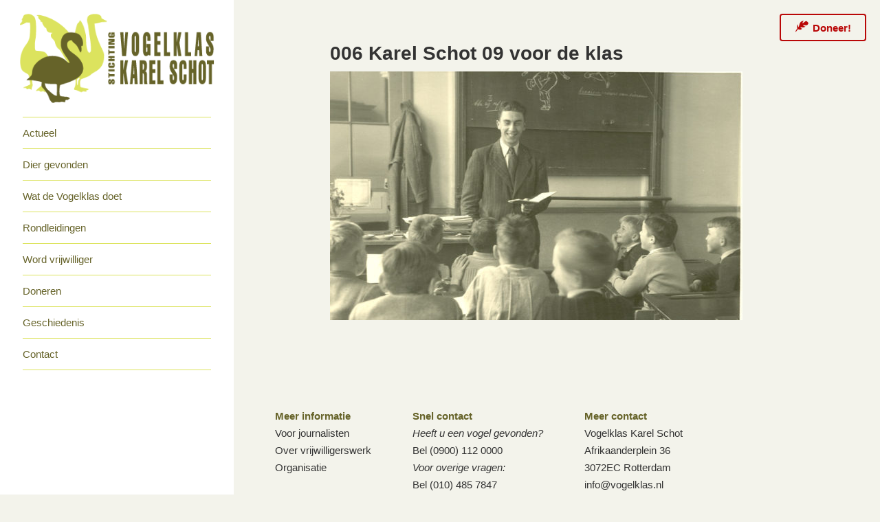

--- FILE ---
content_type: text/html; charset=UTF-8
request_url: https://www.vogelklas.nl/pers/006-karel-schot-09-voor-de-klas/
body_size: 7265
content:
<!DOCTYPE html>
<html>

	<head>
		<title>006 Karel Schot 09 voor de klas - Vogelklas Karel Schot</title>
		<link rel="shortcut icon" href="https://www.vogelklas.nl/site/wp-content/themes/vogelklas/images/favicon.ico" />
		<meta name="viewport" content="width=device-width, initial-scale=1.0, user-scalable=no">
		<meta charset="UTF-8" />

		<!-- STYLES -->
		<link rel="stylesheet" href="//maxcdn.bootstrapcdn.com/font-awesome/4.2.0/css/font-awesome.min.css" />
		<link rel="stylesheet" href="https://www.vogelklas.nl/site/wp-content/themes/vogelklas/js/stylesheets/nice-select.css" media="screen" />
		<link rel="stylesheet" href="https://www.vogelklas.nl/site/wp-content/themes/vogelklas/style.css?v=1.3" />
		<link rel="stylesheet" href="https://www.vogelklas.nl/site/wp-content/themes/vogelklas/style-large.css" media="screen and (min-width: 800px)" />
		<link rel="stylesheet" href="https://www.vogelklas.nl/site/wp-content/themes/vogelklas/style-small.css" media="screen and (max-width: 799px)" />
		<link rel="stylesheet" href="https://www.vogelklas.nl/site/wp-content/themes/vogelklas/js/stylesheets/jquery.sidr.dark.css" media="screen" />
		<!--[if lt IE 9]>
		<link rel="stylesheet" href="https://www.vogelklas.nl/site/wp-content/themes/vogelklas/style-ie.css" />
		<![endif]-->

		<!-- SCRIPTS -->
		<script src="//ajax.googleapis.com/ajax/libs/jquery/1.8.3/jquery.min.js"></script>
		<script src="https://www.vogelklas.nl/site/wp-content/themes/vogelklas/js/jquery.sidr.min.js"></script>
		<script src="https://www.vogelklas.nl/site/wp-content/themes/vogelklas/js/jquery.nice-select.min.js"></script>
		<script src="https://www.vogelklas.nl/site/wp-content/themes/vogelklas/js/scripts.js?v=1.1"></script>
		<!--[if lt IE 9]>
		<script src="https://www.vogelklas.nl/site/wp-content/themes/vogelklas/js/html5shiv.js"/>
		<script src="https://www.vogelklas.nl/site/wp-content/themes/vogelklas/js/html5shiv-printshiv.js"/>
		<![endif]-->

		<meta name='robots' content='index, follow, max-image-preview:large, max-snippet:-1, max-video-preview:-1' />

	<!-- This site is optimized with the Yoast SEO plugin v21.4 - https://yoast.com/wordpress/plugins/seo/ -->
	<link rel="canonical" href="https://www.vogelklas.nl/pers/006-karel-schot-09-voor-de-klas/" />
	<meta property="og:locale" content="nl_NL" />
	<meta property="og:type" content="article" />
	<meta property="og:title" content="006 Karel Schot 09 voor de klas - Vogelklas Karel Schot" />
	<meta property="og:url" content="https://www.vogelklas.nl/pers/006-karel-schot-09-voor-de-klas/" />
	<meta property="og:site_name" content="Vogelklas Karel Schot" />
	<meta property="og:image" content="https://www.vogelklas.nl/pers/006-karel-schot-09-voor-de-klas" />
	<meta property="og:image:width" content="1519" />
	<meta property="og:image:height" content="917" />
	<meta property="og:image:type" content="image/jpeg" />
	<script type="application/ld+json" class="yoast-schema-graph">{"@context":"https://schema.org","@graph":[{"@type":"WebPage","@id":"https://www.vogelklas.nl/pers/006-karel-schot-09-voor-de-klas/","url":"https://www.vogelklas.nl/pers/006-karel-schot-09-voor-de-klas/","name":"006 Karel Schot 09 voor de klas - Vogelklas Karel Schot","isPartOf":{"@id":"https://www.vogelklas.nl/#website"},"primaryImageOfPage":{"@id":"https://www.vogelklas.nl/pers/006-karel-schot-09-voor-de-klas/#primaryimage"},"image":{"@id":"https://www.vogelklas.nl/pers/006-karel-schot-09-voor-de-klas/#primaryimage"},"thumbnailUrl":"https://www.vogelklas.nl/site/wp-content/uploads/006-Karel-Schot-09-voor-de-klas.jpg","datePublished":"2017-12-28T20:37:08+00:00","dateModified":"2017-12-28T20:37:08+00:00","breadcrumb":{"@id":"https://www.vogelklas.nl/pers/006-karel-schot-09-voor-de-klas/#breadcrumb"},"inLanguage":"nl-NL","potentialAction":[{"@type":"ReadAction","target":["https://www.vogelklas.nl/pers/006-karel-schot-09-voor-de-klas/"]}]},{"@type":"ImageObject","inLanguage":"nl-NL","@id":"https://www.vogelklas.nl/pers/006-karel-schot-09-voor-de-klas/#primaryimage","url":"https://www.vogelklas.nl/site/wp-content/uploads/006-Karel-Schot-09-voor-de-klas.jpg","contentUrl":"https://www.vogelklas.nl/site/wp-content/uploads/006-Karel-Schot-09-voor-de-klas.jpg","width":1519,"height":917},{"@type":"BreadcrumbList","@id":"https://www.vogelklas.nl/pers/006-karel-schot-09-voor-de-klas/#breadcrumb","itemListElement":[{"@type":"ListItem","position":1,"name":"Home","item":"https://www.vogelklas.nl/"},{"@type":"ListItem","position":2,"name":"Voor journalisten","item":"https://www.vogelklas.nl/pers/"},{"@type":"ListItem","position":3,"name":"006 Karel Schot 09 voor de klas"}]},{"@type":"WebSite","@id":"https://www.vogelklas.nl/#website","url":"https://www.vogelklas.nl/","name":"Vogelklas Karel Schot","description":"Dit is de website van Vogelklas Karel Schot uit Rotterdam","potentialAction":[{"@type":"SearchAction","target":{"@type":"EntryPoint","urlTemplate":"https://www.vogelklas.nl/?s={search_term_string}"},"query-input":"required name=search_term_string"}],"inLanguage":"nl-NL"}]}</script>
	<!-- / Yoast SEO plugin. -->


<link rel="alternate" type="application/rss+xml" title="Vogelklas Karel Schot &raquo; 006 Karel Schot 09 voor de klas reactiesfeed" href="https://www.vogelklas.nl/pers/006-karel-schot-09-voor-de-klas/feed/" />
<!-- Shareaholic - https://www.shareaholic.com -->
<link rel='preload' href='//cdn.shareaholic.net/assets/pub/shareaholic.js' as='script'/>
<script data-no-minify='1' data-cfasync='false'>
_SHR_SETTINGS = {"endpoints":{"local_recs_url":"https:\/\/www.vogelklas.nl\/site\/wp-admin\/admin-ajax.php?action=shareaholic_permalink_related","ajax_url":"https:\/\/www.vogelklas.nl\/site\/wp-admin\/admin-ajax.php"},"site_id":"0b202dfc79d45ebfb9fc2bae885b8c2b","url_components":{"year":"2017","monthnum":"12","day":"28","hour":"21","minute":"37","second":"08","post_id":"1027","postname":"006-karel-schot-09-voor-de-klas","category":"geen-categorie"}};
</script>
<script data-no-minify='1' data-cfasync='false' src='//cdn.shareaholic.net/assets/pub/shareaholic.js' data-shr-siteid='0b202dfc79d45ebfb9fc2bae885b8c2b' async ></script>

<!-- Shareaholic Content Tags -->
<meta name='shareaholic:site_name' content='Vogelklas Karel Schot' />
<meta name='shareaholic:language' content='nl-NL' />
<meta name='shareaholic:url' content='https://www.vogelklas.nl/pers/006-karel-schot-09-voor-de-klas/' />
<meta name='shareaholic:keywords' content='type:attachment' />
<meta name='shareaholic:article_published_time' content='2017-12-28T21:37:08+01:00' />
<meta name='shareaholic:article_modified_time' content='2017-12-28T21:37:08+01:00' />
<meta name='shareaholic:shareable_page' content='true' />
<meta name='shareaholic:article_visibility' content='private' />
<meta name='shareaholic:article_author_name' content='André de Baerdemaeker' />
<meta name='shareaholic:site_id' content='0b202dfc79d45ebfb9fc2bae885b8c2b' />
<meta name='shareaholic:wp_version' content='9.7.8' />

<!-- Shareaholic Content Tags End -->
<script type="text/javascript">
window._wpemojiSettings = {"baseUrl":"https:\/\/s.w.org\/images\/core\/emoji\/14.0.0\/72x72\/","ext":".png","svgUrl":"https:\/\/s.w.org\/images\/core\/emoji\/14.0.0\/svg\/","svgExt":".svg","source":{"concatemoji":"https:\/\/www.vogelklas.nl\/site\/wp-includes\/js\/wp-emoji-release.min.js?ver=6.2.2"}};
/*! This file is auto-generated */
!function(e,a,t){var n,r,o,i=a.createElement("canvas"),p=i.getContext&&i.getContext("2d");function s(e,t){p.clearRect(0,0,i.width,i.height),p.fillText(e,0,0);e=i.toDataURL();return p.clearRect(0,0,i.width,i.height),p.fillText(t,0,0),e===i.toDataURL()}function c(e){var t=a.createElement("script");t.src=e,t.defer=t.type="text/javascript",a.getElementsByTagName("head")[0].appendChild(t)}for(o=Array("flag","emoji"),t.supports={everything:!0,everythingExceptFlag:!0},r=0;r<o.length;r++)t.supports[o[r]]=function(e){if(p&&p.fillText)switch(p.textBaseline="top",p.font="600 32px Arial",e){case"flag":return s("\ud83c\udff3\ufe0f\u200d\u26a7\ufe0f","\ud83c\udff3\ufe0f\u200b\u26a7\ufe0f")?!1:!s("\ud83c\uddfa\ud83c\uddf3","\ud83c\uddfa\u200b\ud83c\uddf3")&&!s("\ud83c\udff4\udb40\udc67\udb40\udc62\udb40\udc65\udb40\udc6e\udb40\udc67\udb40\udc7f","\ud83c\udff4\u200b\udb40\udc67\u200b\udb40\udc62\u200b\udb40\udc65\u200b\udb40\udc6e\u200b\udb40\udc67\u200b\udb40\udc7f");case"emoji":return!s("\ud83e\udef1\ud83c\udffb\u200d\ud83e\udef2\ud83c\udfff","\ud83e\udef1\ud83c\udffb\u200b\ud83e\udef2\ud83c\udfff")}return!1}(o[r]),t.supports.everything=t.supports.everything&&t.supports[o[r]],"flag"!==o[r]&&(t.supports.everythingExceptFlag=t.supports.everythingExceptFlag&&t.supports[o[r]]);t.supports.everythingExceptFlag=t.supports.everythingExceptFlag&&!t.supports.flag,t.DOMReady=!1,t.readyCallback=function(){t.DOMReady=!0},t.supports.everything||(n=function(){t.readyCallback()},a.addEventListener?(a.addEventListener("DOMContentLoaded",n,!1),e.addEventListener("load",n,!1)):(e.attachEvent("onload",n),a.attachEvent("onreadystatechange",function(){"complete"===a.readyState&&t.readyCallback()})),(e=t.source||{}).concatemoji?c(e.concatemoji):e.wpemoji&&e.twemoji&&(c(e.twemoji),c(e.wpemoji)))}(window,document,window._wpemojiSettings);
</script>
<style type="text/css">
img.wp-smiley,
img.emoji {
	display: inline !important;
	border: none !important;
	box-shadow: none !important;
	height: 1em !important;
	width: 1em !important;
	margin: 0 0.07em !important;
	vertical-align: -0.1em !important;
	background: none !important;
	padding: 0 !important;
}
</style>
	<link rel='stylesheet' id='paytium-public-css' href='https://www.vogelklas.nl/site/wp-content/plugins/paytium/public/css/public.css?ver=4.4.1' type='text/css' media='all' />
<link rel='stylesheet' id='paytium-jquery-ui-css' href='https://www.vogelklas.nl/site/wp-content/plugins/paytium/public/css/jquery-ui.css?ver=4.4.1' type='text/css' media='all' />
<link rel='stylesheet' id='wp-block-library-css' href='https://www.vogelklas.nl/site/wp-includes/css/dist/block-library/style.min.css?ver=6.2.2' type='text/css' media='all' />
<link rel='stylesheet' id='classic-theme-styles-css' href='https://www.vogelklas.nl/site/wp-includes/css/classic-themes.min.css?ver=6.2.2' type='text/css' media='all' />
<style id='global-styles-inline-css' type='text/css'>
body{--wp--preset--color--black: #000000;--wp--preset--color--cyan-bluish-gray: #abb8c3;--wp--preset--color--white: #ffffff;--wp--preset--color--pale-pink: #f78da7;--wp--preset--color--vivid-red: #cf2e2e;--wp--preset--color--luminous-vivid-orange: #ff6900;--wp--preset--color--luminous-vivid-amber: #fcb900;--wp--preset--color--light-green-cyan: #7bdcb5;--wp--preset--color--vivid-green-cyan: #00d084;--wp--preset--color--pale-cyan-blue: #8ed1fc;--wp--preset--color--vivid-cyan-blue: #0693e3;--wp--preset--color--vivid-purple: #9b51e0;--wp--preset--gradient--vivid-cyan-blue-to-vivid-purple: linear-gradient(135deg,rgba(6,147,227,1) 0%,rgb(155,81,224) 100%);--wp--preset--gradient--light-green-cyan-to-vivid-green-cyan: linear-gradient(135deg,rgb(122,220,180) 0%,rgb(0,208,130) 100%);--wp--preset--gradient--luminous-vivid-amber-to-luminous-vivid-orange: linear-gradient(135deg,rgba(252,185,0,1) 0%,rgba(255,105,0,1) 100%);--wp--preset--gradient--luminous-vivid-orange-to-vivid-red: linear-gradient(135deg,rgba(255,105,0,1) 0%,rgb(207,46,46) 100%);--wp--preset--gradient--very-light-gray-to-cyan-bluish-gray: linear-gradient(135deg,rgb(238,238,238) 0%,rgb(169,184,195) 100%);--wp--preset--gradient--cool-to-warm-spectrum: linear-gradient(135deg,rgb(74,234,220) 0%,rgb(151,120,209) 20%,rgb(207,42,186) 40%,rgb(238,44,130) 60%,rgb(251,105,98) 80%,rgb(254,248,76) 100%);--wp--preset--gradient--blush-light-purple: linear-gradient(135deg,rgb(255,206,236) 0%,rgb(152,150,240) 100%);--wp--preset--gradient--blush-bordeaux: linear-gradient(135deg,rgb(254,205,165) 0%,rgb(254,45,45) 50%,rgb(107,0,62) 100%);--wp--preset--gradient--luminous-dusk: linear-gradient(135deg,rgb(255,203,112) 0%,rgb(199,81,192) 50%,rgb(65,88,208) 100%);--wp--preset--gradient--pale-ocean: linear-gradient(135deg,rgb(255,245,203) 0%,rgb(182,227,212) 50%,rgb(51,167,181) 100%);--wp--preset--gradient--electric-grass: linear-gradient(135deg,rgb(202,248,128) 0%,rgb(113,206,126) 100%);--wp--preset--gradient--midnight: linear-gradient(135deg,rgb(2,3,129) 0%,rgb(40,116,252) 100%);--wp--preset--duotone--dark-grayscale: url('#wp-duotone-dark-grayscale');--wp--preset--duotone--grayscale: url('#wp-duotone-grayscale');--wp--preset--duotone--purple-yellow: url('#wp-duotone-purple-yellow');--wp--preset--duotone--blue-red: url('#wp-duotone-blue-red');--wp--preset--duotone--midnight: url('#wp-duotone-midnight');--wp--preset--duotone--magenta-yellow: url('#wp-duotone-magenta-yellow');--wp--preset--duotone--purple-green: url('#wp-duotone-purple-green');--wp--preset--duotone--blue-orange: url('#wp-duotone-blue-orange');--wp--preset--font-size--small: 13px;--wp--preset--font-size--medium: 20px;--wp--preset--font-size--large: 36px;--wp--preset--font-size--x-large: 42px;--wp--preset--spacing--20: 0.44rem;--wp--preset--spacing--30: 0.67rem;--wp--preset--spacing--40: 1rem;--wp--preset--spacing--50: 1.5rem;--wp--preset--spacing--60: 2.25rem;--wp--preset--spacing--70: 3.38rem;--wp--preset--spacing--80: 5.06rem;--wp--preset--shadow--natural: 6px 6px 9px rgba(0, 0, 0, 0.2);--wp--preset--shadow--deep: 12px 12px 50px rgba(0, 0, 0, 0.4);--wp--preset--shadow--sharp: 6px 6px 0px rgba(0, 0, 0, 0.2);--wp--preset--shadow--outlined: 6px 6px 0px -3px rgba(255, 255, 255, 1), 6px 6px rgba(0, 0, 0, 1);--wp--preset--shadow--crisp: 6px 6px 0px rgba(0, 0, 0, 1);}:where(.is-layout-flex){gap: 0.5em;}body .is-layout-flow > .alignleft{float: left;margin-inline-start: 0;margin-inline-end: 2em;}body .is-layout-flow > .alignright{float: right;margin-inline-start: 2em;margin-inline-end: 0;}body .is-layout-flow > .aligncenter{margin-left: auto !important;margin-right: auto !important;}body .is-layout-constrained > .alignleft{float: left;margin-inline-start: 0;margin-inline-end: 2em;}body .is-layout-constrained > .alignright{float: right;margin-inline-start: 2em;margin-inline-end: 0;}body .is-layout-constrained > .aligncenter{margin-left: auto !important;margin-right: auto !important;}body .is-layout-constrained > :where(:not(.alignleft):not(.alignright):not(.alignfull)){max-width: var(--wp--style--global--content-size);margin-left: auto !important;margin-right: auto !important;}body .is-layout-constrained > .alignwide{max-width: var(--wp--style--global--wide-size);}body .is-layout-flex{display: flex;}body .is-layout-flex{flex-wrap: wrap;align-items: center;}body .is-layout-flex > *{margin: 0;}:where(.wp-block-columns.is-layout-flex){gap: 2em;}.has-black-color{color: var(--wp--preset--color--black) !important;}.has-cyan-bluish-gray-color{color: var(--wp--preset--color--cyan-bluish-gray) !important;}.has-white-color{color: var(--wp--preset--color--white) !important;}.has-pale-pink-color{color: var(--wp--preset--color--pale-pink) !important;}.has-vivid-red-color{color: var(--wp--preset--color--vivid-red) !important;}.has-luminous-vivid-orange-color{color: var(--wp--preset--color--luminous-vivid-orange) !important;}.has-luminous-vivid-amber-color{color: var(--wp--preset--color--luminous-vivid-amber) !important;}.has-light-green-cyan-color{color: var(--wp--preset--color--light-green-cyan) !important;}.has-vivid-green-cyan-color{color: var(--wp--preset--color--vivid-green-cyan) !important;}.has-pale-cyan-blue-color{color: var(--wp--preset--color--pale-cyan-blue) !important;}.has-vivid-cyan-blue-color{color: var(--wp--preset--color--vivid-cyan-blue) !important;}.has-vivid-purple-color{color: var(--wp--preset--color--vivid-purple) !important;}.has-black-background-color{background-color: var(--wp--preset--color--black) !important;}.has-cyan-bluish-gray-background-color{background-color: var(--wp--preset--color--cyan-bluish-gray) !important;}.has-white-background-color{background-color: var(--wp--preset--color--white) !important;}.has-pale-pink-background-color{background-color: var(--wp--preset--color--pale-pink) !important;}.has-vivid-red-background-color{background-color: var(--wp--preset--color--vivid-red) !important;}.has-luminous-vivid-orange-background-color{background-color: var(--wp--preset--color--luminous-vivid-orange) !important;}.has-luminous-vivid-amber-background-color{background-color: var(--wp--preset--color--luminous-vivid-amber) !important;}.has-light-green-cyan-background-color{background-color: var(--wp--preset--color--light-green-cyan) !important;}.has-vivid-green-cyan-background-color{background-color: var(--wp--preset--color--vivid-green-cyan) !important;}.has-pale-cyan-blue-background-color{background-color: var(--wp--preset--color--pale-cyan-blue) !important;}.has-vivid-cyan-blue-background-color{background-color: var(--wp--preset--color--vivid-cyan-blue) !important;}.has-vivid-purple-background-color{background-color: var(--wp--preset--color--vivid-purple) !important;}.has-black-border-color{border-color: var(--wp--preset--color--black) !important;}.has-cyan-bluish-gray-border-color{border-color: var(--wp--preset--color--cyan-bluish-gray) !important;}.has-white-border-color{border-color: var(--wp--preset--color--white) !important;}.has-pale-pink-border-color{border-color: var(--wp--preset--color--pale-pink) !important;}.has-vivid-red-border-color{border-color: var(--wp--preset--color--vivid-red) !important;}.has-luminous-vivid-orange-border-color{border-color: var(--wp--preset--color--luminous-vivid-orange) !important;}.has-luminous-vivid-amber-border-color{border-color: var(--wp--preset--color--luminous-vivid-amber) !important;}.has-light-green-cyan-border-color{border-color: var(--wp--preset--color--light-green-cyan) !important;}.has-vivid-green-cyan-border-color{border-color: var(--wp--preset--color--vivid-green-cyan) !important;}.has-pale-cyan-blue-border-color{border-color: var(--wp--preset--color--pale-cyan-blue) !important;}.has-vivid-cyan-blue-border-color{border-color: var(--wp--preset--color--vivid-cyan-blue) !important;}.has-vivid-purple-border-color{border-color: var(--wp--preset--color--vivid-purple) !important;}.has-vivid-cyan-blue-to-vivid-purple-gradient-background{background: var(--wp--preset--gradient--vivid-cyan-blue-to-vivid-purple) !important;}.has-light-green-cyan-to-vivid-green-cyan-gradient-background{background: var(--wp--preset--gradient--light-green-cyan-to-vivid-green-cyan) !important;}.has-luminous-vivid-amber-to-luminous-vivid-orange-gradient-background{background: var(--wp--preset--gradient--luminous-vivid-amber-to-luminous-vivid-orange) !important;}.has-luminous-vivid-orange-to-vivid-red-gradient-background{background: var(--wp--preset--gradient--luminous-vivid-orange-to-vivid-red) !important;}.has-very-light-gray-to-cyan-bluish-gray-gradient-background{background: var(--wp--preset--gradient--very-light-gray-to-cyan-bluish-gray) !important;}.has-cool-to-warm-spectrum-gradient-background{background: var(--wp--preset--gradient--cool-to-warm-spectrum) !important;}.has-blush-light-purple-gradient-background{background: var(--wp--preset--gradient--blush-light-purple) !important;}.has-blush-bordeaux-gradient-background{background: var(--wp--preset--gradient--blush-bordeaux) !important;}.has-luminous-dusk-gradient-background{background: var(--wp--preset--gradient--luminous-dusk) !important;}.has-pale-ocean-gradient-background{background: var(--wp--preset--gradient--pale-ocean) !important;}.has-electric-grass-gradient-background{background: var(--wp--preset--gradient--electric-grass) !important;}.has-midnight-gradient-background{background: var(--wp--preset--gradient--midnight) !important;}.has-small-font-size{font-size: var(--wp--preset--font-size--small) !important;}.has-medium-font-size{font-size: var(--wp--preset--font-size--medium) !important;}.has-large-font-size{font-size: var(--wp--preset--font-size--large) !important;}.has-x-large-font-size{font-size: var(--wp--preset--font-size--x-large) !important;}
.wp-block-navigation a:where(:not(.wp-element-button)){color: inherit;}
:where(.wp-block-columns.is-layout-flex){gap: 2em;}
.wp-block-pullquote{font-size: 1.5em;line-height: 1.6;}
</style>
<link rel='stylesheet' id='vfb-pro-css' href='https://www.vogelklas.nl/site/wp-content/plugins/vfb-pro/public/assets/css/vfb-style.min.css?ver=2019.05.10' type='text/css' media='all' />
<link rel='stylesheet' id='fancybox-css' href='https://www.vogelklas.nl/site/wp-content/plugins/easy-fancybox/fancybox/1.5.4/jquery.fancybox.min.css?ver=6.2.2' type='text/css' media='screen' />
<script type='text/javascript' src='https://www.vogelklas.nl/site/wp-includes/js/jquery/jquery.min.js?ver=3.6.4' id='jquery-core-js'></script>
<script type='text/javascript' src='https://www.vogelklas.nl/site/wp-includes/js/jquery/jquery-migrate.min.js?ver=3.4.0' id='jquery-migrate-js'></script>
<link rel="https://api.w.org/" href="https://www.vogelklas.nl/wp-json/" /><link rel="alternate" type="application/json" href="https://www.vogelklas.nl/wp-json/wp/v2/media/1027" /><link rel="EditURI" type="application/rsd+xml" title="RSD" href="https://www.vogelklas.nl/site/xmlrpc.php?rsd" />
<link rel="wlwmanifest" type="application/wlwmanifest+xml" href="https://www.vogelklas.nl/site/wp-includes/wlwmanifest.xml" />
<meta name="generator" content="WordPress 6.2.2" />
<link rel='shortlink' href='https://www.vogelklas.nl/?p=1027' />
<link rel="alternate" type="application/json+oembed" href="https://www.vogelklas.nl/wp-json/oembed/1.0/embed?url=https%3A%2F%2Fwww.vogelklas.nl%2Fpers%2F006-karel-schot-09-voor-de-klas%2F" />
<link rel="alternate" type="text/xml+oembed" href="https://www.vogelklas.nl/wp-json/oembed/1.0/embed?url=https%3A%2F%2Fwww.vogelklas.nl%2Fpers%2F006-karel-schot-09-voor-de-klas%2F&#038;format=xml" />

		<script>
			(function(i,s,o,g,r,a,m){i['GoogleAnalyticsObject']=r;i[r]=i[r]||function(){
			(i[r].q=i[r].q||[]).push(arguments)},i[r].l=1*new Date();a=s.createElement(o),
			m=s.getElementsByTagName(o)[0];a.async=1;a.src=g;m.parentNode.insertBefore(a,m)
			})(window,document,'script','https://www.google-analytics.com/analytics.js','ga');

			ga('create', 'UA-84666955-1', 'auto');
			ga('send', 'pageview');
		</script>
	</head>

	<body>

		
		<a name="anchor-top"></a>

		<header id="header">
			<h1 id="logo">
				<a href="/"><img src="https://www.vogelklas.nl/site/wp-content/themes/vogelklas/images/vogelklas.png" class="logo-img" alt="Vogelklas Karel Schot" /></a>
			</h1>

			<nav id="nav">
				<div class="menu-mainmenu-container"><ul id="menu-mainmenu" class="menu"><li id="menu-item-20" class="menu-item menu-item-type-post_type menu-item-object-page menu-item-20"><a href="https://www.vogelklas.nl/actueel/">Actueel</a></li>
<li id="menu-item-48" class="menu-item menu-item-type-post_type menu-item-object-page menu-item-48"><a href="https://www.vogelklas.nl/dier-gevonden/">Dier gevonden</a></li>
<li id="menu-item-21" class="menu-item menu-item-type-post_type menu-item-object-page menu-item-21"><a href="https://www.vogelklas.nl/wat-de-vogelklas-doet/">Wat de Vogelklas doet</a></li>
<li id="menu-item-1494" class="menu-item menu-item-type-post_type menu-item-object-page menu-item-1494"><a href="https://www.vogelklas.nl/rondleidingen/">Rondleidingen</a></li>
<li id="menu-item-22" class="menu-item menu-item-type-post_type menu-item-object-page menu-item-22"><a href="https://www.vogelklas.nl/word-vrijwilliger/">Word vrijwilliger</a></li>
<li id="menu-item-23" class="menu-item menu-item-type-post_type menu-item-object-page menu-item-23"><a href="https://www.vogelklas.nl/doneren/">Doneren</a></li>
<li id="menu-item-24" class="menu-item menu-item-type-post_type menu-item-object-page menu-item-24"><a href="https://www.vogelklas.nl/geschiedenis/">Geschiedenis</a></li>
<li id="menu-item-25" class="menu-item menu-item-type-post_type menu-item-object-page menu-item-25"><a href="https://www.vogelklas.nl/contact/">Contact</a></li>
</ul></div>			</nav>
		</header>

		<div class="small-screen">
			<a id="sidr-link" href="#sidr-nav" class="small-screen">Menu</a>

			<div id="sidr-nav" class="small-screen">
				<nav id="sidr-nav-wrapper">
					<div class="sidr-top">
						<a href="/"><img src="https://www.vogelklas.nl/site/wp-content/themes/vogelklas/images/vogelklas.png" class="logo-img" alt="Vogelklas Karel Schot" /></a>
					</div>
					<div class="menu-mainmenu-container"><ul id="menu-mainmenu-1" class="menu"><li class="menu-item menu-item-type-post_type menu-item-object-page menu-item-20"><h2><a href="https://www.vogelklas.nl/actueel/">Actueel</a></h2></li>
<li class="menu-item menu-item-type-post_type menu-item-object-page menu-item-48"><h2><a href="https://www.vogelklas.nl/dier-gevonden/">Dier gevonden</a></h2></li>
<li class="menu-item menu-item-type-post_type menu-item-object-page menu-item-21"><h2><a href="https://www.vogelklas.nl/wat-de-vogelklas-doet/">Wat de Vogelklas doet</a></h2></li>
<li class="menu-item menu-item-type-post_type menu-item-object-page menu-item-1494"><h2><a href="https://www.vogelklas.nl/rondleidingen/">Rondleidingen</a></h2></li>
<li class="menu-item menu-item-type-post_type menu-item-object-page menu-item-22"><h2><a href="https://www.vogelklas.nl/word-vrijwilliger/">Word vrijwilliger</a></h2></li>
<li class="menu-item menu-item-type-post_type menu-item-object-page menu-item-23"><h2><a href="https://www.vogelklas.nl/doneren/">Doneren</a></h2></li>
<li class="menu-item menu-item-type-post_type menu-item-object-page menu-item-24"><h2><a href="https://www.vogelklas.nl/geschiedenis/">Geschiedenis</a></h2></li>
<li class="menu-item menu-item-type-post_type menu-item-object-page menu-item-25"><h2><a href="https://www.vogelklas.nl/contact/">Contact</a></h2></li>
</ul></div>					<a id="sidr-close" href="#sidr-nav">Sluiten</a>
				</nav>
			</div>
		</div>

		<section id="content">
			<a href="/doneren" id="doneer"><i class="icon-feather"></i><span class="doneer">Doneer!</span></a>	
		
		<article class="page page-standaard">
			<header><h2>006 Karel Schot 09 voor de klas</h2></header><p class="attachment"><a href='https://www.vogelklas.nl/site/wp-content/uploads/006-Karel-Schot-09-voor-de-klas.jpg'><img width="600" height="362" src="https://www.vogelklas.nl/site/wp-content/uploads/006-Karel-Schot-09-voor-de-klas-600x362.jpg" class="attachment-medium size-medium" alt="" decoding="async" loading="lazy" srcset="https://www.vogelklas.nl/site/wp-content/uploads/006-Karel-Schot-09-voor-de-klas-600x362.jpg 600w, https://www.vogelklas.nl/site/wp-content/uploads/006-Karel-Schot-09-voor-de-klas-768x464.jpg 768w, https://www.vogelklas.nl/site/wp-content/uploads/006-Karel-Schot-09-voor-de-klas-1200x724.jpg 1200w, https://www.vogelklas.nl/site/wp-content/uploads/006-Karel-Schot-09-voor-de-klas-300x181.jpg 300w, https://www.vogelklas.nl/site/wp-content/uploads/006-Karel-Schot-09-voor-de-klas.jpg 1519w" sizes="(max-width: 600px) 100vw, 600px" /></a></p>
		</article>
		
		<div id="image-bottom" class="full-image">
			<img src="" title="" />
		</div>
		
		
		</section>

		<footer id="footer">
			<div class="footer-block" id="meer-informatie">
				<h3>Meer informatie</h3>
				<ul>
					<li><a href="/pers">Voor journalisten</a></li>
					<li><a href="/word-vrijwilliger">Over vrijwilligerswerk</a></li>
					<li><a href="/organisatie">Organisatie</a></li>
				</ul>
			</div>

			<div class="footer-block" id="contact">
				<h3>Snel contact</h3>
				<ul>
					<li style="font-style: italic">Heeft u een vogel gevonden?</li>
					<li>Bel (0900) 112 0000</li>
					<li style="font-style: italic">Voor overige vragen:</li>
					<li>Bel (010) 485 7847</li>
				</ul>
			</div>

			<address class="footer-block" id="address">
				<h3>Meer contact</h3>
				<ul>
					<li>Vogelklas Karel Schot</li>
					<li>Afrikaanderplein 36</li>
					<li>3072EC Rotterdam</li>
					<li><a href="mailto:info@vogelklas.nl">info@vogelklas.nl</a></li>
				</ul>
			</address>

			<div class="footer-block" id="social">
				<h3>Vogelklas online</h3>
				<ul>
					<li><a href="https://www.facebook.com/vogelklas" target="_blank" class="social"><i class="fa fa-facebook"></i></a></li>
					<li><a href="https://twitter.com/vogelklas" target="_blank" class="social"><i class="fa fa-twitter"></i></a></li>
					<li><a href="https://www.youtube.com/user/vogelklas" target="_blank" class="social"><i class="fa fa-youtube-play"></i></a></li>
									</ul>
			</div>

			<div id="copyright">
				&copy; 2026 Stichting Vogelklas Karel Schot
			</div>
		</footer>

		<script type='text/javascript' src='https://www.vogelklas.nl/site/wp-content/plugins/paytium/public/js/parsley.min.js?ver=4.4.1' id='paytium-parsley-js'></script>
<script type='text/javascript' src='https://www.vogelklas.nl/site/wp-includes/js/jquery/ui/core.min.js?ver=1.13.2' id='jquery-ui-core-js'></script>
<script type='text/javascript' src='https://www.vogelklas.nl/site/wp-includes/js/jquery/ui/datepicker.min.js?ver=1.13.2' id='jquery-ui-datepicker-js'></script>
<script type='text/javascript' id='jquery-ui-datepicker-js-after'>
jQuery(function(jQuery){jQuery.datepicker.setDefaults({"closeText":"Sluiten","currentText":"Vandaag","monthNames":["januari","februari","maart","april","mei","juni","juli","augustus","september","oktober","november","december"],"monthNamesShort":["jan","feb","mrt","apr","mei","jun","jul","aug","sep","okt","nov","dec"],"nextText":"Volgende","prevText":"Vorige","dayNames":["zondag","maandag","dinsdag","woensdag","donderdag","vrijdag","zaterdag"],"dayNamesShort":["zo","ma","di","wo","do","vr","za"],"dayNamesMin":["Z","M","D","W","D","V","Z"],"dateFormat":"d MM yy","firstDay":1,"isRTL":false});});
</script>
<script type='text/javascript' id='paytium-public-js-extra'>
/* <![CDATA[ */
var pt = {"currency_symbol":"\u20ac","decimals":"2","thousands_separator":".","decimal_separator":",","debug":""};
var paytium_localize_script_vars = {"admin_ajax_url":"https:\/\/www.vogelklas.nl\/site\/wp-admin\/admin-ajax.php","amount_too_low":"Geen (geldig) bedrag ingevuld of het bedrag is te laag.","subscription_first_payment":"Eerste termijn:","field_is_required":"Veld '%s' is verplicht.","processing_please_wait":"Verwerking; even geduld..."};
/* ]]> */
</script>
<script type='text/javascript' src='https://www.vogelklas.nl/site/wp-content/plugins/paytium/public/js/public.js?ver=4.4.1' id='paytium-public-js'></script>
<script type='text/javascript' src='https://www.vogelklas.nl/site/wp-content/plugins/easy-fancybox/fancybox/1.5.4/jquery.fancybox.min.js?ver=6.2.2' id='jquery-fancybox-js'></script>
<script type='text/javascript' id='jquery-fancybox-js-after'>
var fb_timeout, fb_opts={'overlayShow':true,'hideOnOverlayClick':true,'overlayOpacity':0.8,'overlayColor':'#666329','showCloseButton':true,'width':800,'padding':40,'margin':20,'enableEscapeButton':true,'autoScale':true };
if(typeof easy_fancybox_handler==='undefined'){
var easy_fancybox_handler=function(){
jQuery([".nolightbox","a.wp-block-fileesc_html__button","a.pin-it-button","a[href*='pinterest.com\/pin\/create']","a[href*='facebook.com\/share']","a[href*='twitter.com\/share']"].join(',')).addClass('nofancybox');
jQuery('a.fancybox-close').on('click',function(e){e.preventDefault();jQuery.fancybox.close()});
/* IMG */
var fb_IMG_select=jQuery('a[href*=".jpg" i]:not(.nofancybox,li.nofancybox>a),area[href*=".jpg" i]:not(.nofancybox),a[href*=".jpeg" i]:not(.nofancybox,li.nofancybox>a),area[href*=".jpeg" i]:not(.nofancybox),a[href*=".png" i]:not(.nofancybox,li.nofancybox>a),area[href*=".png" i]:not(.nofancybox)');
fb_IMG_select.addClass('fancybox image');
var fb_IMG_sections=jQuery('.gallery,.wp-block-gallery,.tiled-gallery,.wp-block-jetpack-tiled-gallery');
fb_IMG_sections.each(function(){jQuery(this).find(fb_IMG_select).attr('rel','gallery-'+fb_IMG_sections.index(this));});
jQuery('a.fancybox,area.fancybox,.fancybox>a').each(function(){jQuery(this).fancybox(jQuery.extend(true,{},fb_opts,{'type':'image','transitionIn':'elastic','easingIn':'easeOutBack','transitionOut':'elastic','easingOut':'easeInBack','opacity':false,'hideOnContentClick':false,'titleShow':false,'titlePosition':'over','titleFromAlt':true,'showNavArrows':false,'enableKeyboardNav':false,'cyclic':true}))});
/* Inline */
jQuery('a.fancybox-inline,area.fancybox-inline,.fancybox-inline>a').each(function(){jQuery(this).fancybox(jQuery.extend(true,{},fb_opts,{'type':'inline','autoDimensions':true,'scrolling':'no','easingIn':'easeOutBack','easingOut':'easeInBack','opacity':false,'hideOnContentClick':false,'titleShow':false}))});
};};
var easy_fancybox_auto=function(){setTimeout(function(){jQuery('a#fancybox-auto,#fancybox-auto>a').first().trigger('click')},1000);};
jQuery(easy_fancybox_handler);jQuery(document).on('post-load',easy_fancybox_handler);
jQuery(easy_fancybox_auto);
</script>
<script type='text/javascript' src='https://www.vogelklas.nl/site/wp-content/plugins/easy-fancybox/vendor/jquery.easing.min.js?ver=1.4.1' id='jquery-easing-js'></script>
	</body>
</html>


--- FILE ---
content_type: text/css
request_url: https://www.vogelklas.nl/site/wp-content/themes/vogelklas/js/stylesheets/nice-select.css
body_size: 743
content:
.nice-select {
	-webkit-tap-highlight-color: transparent;
	background-color: #fff;
	border-radius: 4px;
	-moz-border-radius: 4px;
	-webkit-border-radius: 4px;
	border: none;
	box-sizing: border-box;
	-moz-box-sizing: border-box;
	-webkit-box-sizing: border-box;
	clear: both;
	cursor: pointer;
	display: block;
	float: left;
	font-family: inherit;
	font-weight: normal;
	height: 47px;
	line-height: 47px;
	outline: none;
	padding-left: 15px;
	padding-right: 30px;
	position: relative;
	text-align: left !important;
	transition:         all .4s ease-in-out;
	-moz-transition:    all .4s ease-in-out;
	-webkit-transition: all .4s ease-in-out;
	-o-transition:      all .4s ease-in-out;
	-webkit-user-select: none;
	 -moz-user-select: none;
	  -ms-user-select: none;
		  user-select: none;
	white-space: nowrap;
	width: 100%;
	box-shadow: 0 0 20px rgba(50,50,50,0.1);
    -moz-box-shadow: 0 0 20px rgba(50,50,50,0.1);
    -webkit-box-shadow: 0 0 20px rgba(50,50,50,0.1);
    margin-bottom: 30px;
}

.nice-select:after {
	border-bottom: 2px solid #a9a9a9;
	border-right: 2px solid #a9a9a9;
	content: '';
	display: block;
	height: 11px;
	width: 11px;
	pointer-events: none;
	position: absolute;
	right: 18px;
	top: 50%;
	margin-top: -7px;
	-webkit-transform-origin: 66% 66%;
	-ms-transform-origin: 66% 66%;
	transform-origin: 66% 66%;
	-webkit-transform: rotate(45deg);
	-ms-transform: rotate(45deg);
	transform: rotate(45deg);
	-webkit-transition: all 0.15s ease-in-out;
	transition: all 0.15s ease-in-out;
}
.nice-select.open:after {
	-webkit-transform: rotate(-135deg);
	-ms-transform: rotate(-135deg);
	transform: rotate(-135deg);
}
.nice-select.open .list {
	opacity: 1;
	pointer-events: auto;
	-webkit-transform: scale(1) translateY(0);
	-ms-transform: scale(1) translateY(0);
	transform: scale(1) translateY(0);
}
.nice-select.disabled {
	border-color: #ededed;
	color: #999;
	pointer-events: none;
}
.nice-select.disabled:after {
	border-color: #cccccc;
}

.nice-select .list {
	background-color: #fff;
	border-radius: 4px;
	box-shadow: 0 0 20px rgba(50,50,50,0.1);
    -moz-box-shadow: 0 0 20px rgba(50,50,50,0.1);
    -webkit-box-shadow: 0 0 20px rgba(50,50,50,0.1);
	box-sizing: border-box;
	-moz-box-sizing: border-box;
	-webkit-box-sizing: border-box;
	margin-top: 4px;
	opacity: 0;
	overflow: hidden;
	padding: 0;
	pointer-events: none;
	position: absolute;
	top: 100%;
	left: 0;
	-webkit-transform-origin: 50% 0;
	-ms-transform-origin: 50% 0;
	transform-origin: 50% 0;
	-webkit-transform: scale(0.75) translateY(-21px);
	-ms-transform: scale(0.75) translateY(-21px);
	transform: scale(0.75) translateY(-21px);
	-webkit-transition: all 0.2s cubic-bezier(0.5, 0, 0, 1.25), opacity 0.15s ease-out;
	transition: all 0.2s cubic-bezier(0.5, 0, 0, 1.25), opacity 0.15s ease-out;
	z-index: 9;
}
.nice-select .list:hover .option:not(:hover) {
	background-color: transparent !important;
}

.nice-select .option {
	cursor: pointer;
	font-weight: 400;
	line-height: 40px;
	list-style: none;
	min-height: 40px;
	outline: none;
	padding-left: 15px;
	padding-right: 30px;
	text-align: left;
	transition:         all .4s ease-in-out;
	-moz-transition:    all .4s ease-in-out;
	-webkit-transition: all .4s ease-in-out;
	-o-transition:      all .4s ease-in-out;
}
.nice-select .option:hover, 
.nice-select .option.focus, 
.nice-select .option.selected.focus {
	background-color: #fafafa;
}
.nice-select .option.selected {
	font-weight: 400;
}
.nice-select .option.disabled {
	background-color: transparent;
	color: #999;
	cursor: default;
}

.no-csspointerevents .nice-select .list {
	display: none;
}

.no-csspointerevents .nice-select.open .list {
	display: block;
}

#content .nice-select ul.list {
	padding: 0;
}


--- FILE ---
content_type: text/css
request_url: https://www.vogelklas.nl/site/wp-content/themes/vogelklas/style.css?v=1.3
body_size: 6208
content:
/*
Theme Name: Vogelklas Karel Schot
Theme URI: http://www.vogelklas.nl/
Description: Het thema voor de website van Vogelklas Karel Schot.
Author: Apert Kreatieve Produkties
Author URI: http://www.apertkreatieveprodukties.nl/
Version: 1.0
*/

/* ALGEMEEN */

* {
    margin: 0;
    padding: 0;
    border: 0;
}

#ieWarning {
	height: 40px;
	width: 100%;
	text-align: center;
	background-color: #fff200;
	line-height: 40px;
	font-size: 14px;
	font-weight: bold;
	color: #414042;
	position: fixed;
	bottom: 0;
	z-index: 9000000;
}

html {
	overflow-y: scroll;
	height: 100%;
}
body {
	font-size: 15px;
	font-weight: 300;
	font-family: Arial, sans-serif;
	letter-spacing: 0px;
	line-height: 25px;
	height: 100%;
	background-color: #f3f3eb;
	color: #333333;
	box-sizing: border-box;
	-moz-box-sizing: border-box;
	-webkite-box-sizing: border-box;
}

#content .alignright {
	float: right;
	margin-left: 1em;
	margin-bottom: 1em;
}
#content .alignleft {
	float: left;
	margin-right: 1em;
	margin-bottom: 1em;
}
.clear {
	clear: both;
}

#frontpage-block1 .front1-button div,
a,
a img,
input,
button {
	transition:         all .4s ease-in-out;
	-moz-transition:    all .4s ease-in-out; /* Firefox 4 */
	-webkit-transition: all .4s ease-in-out; /* Safari and Chrome */
	-o-transition:      all .4s ease-in-out; /* Opera */
	text-decoration: none;
}

ul, ol {
	list-style: none;
}

b, strong {
	font-weight: 600;
}

#content img {
	max-width: 100%;
	height: auto;
}

/* CONTENT */

#content {
	padding-left: 340px;
	width: 100%;
	box-sizing: border-box;
	-moz-box-sizing: border-box;
	-webkit-box-sizing: border-box;
	overflow: hidden;
	position: relative;
}

.page {
	padding: 0 0 60px;
}
.page.page-standaard {
	padding: 60px 0 40px;
}

.post {
	padding: 0 0 40px;
}

#content h2,
#content h3,
#content h4,
#content p,
#content ul,
#content ol {
	padding: 0 60px;
	max-width: 780px;
	margin: 0 auto;
	box-sizing: border-box;
	-moz-box-sizing: border-box;
	-webkit-box-sizing: border-box;
}

#fancybox-content p,
#fancybox-content ul,
#fancybox-content ol,
#content p,
#content ul,
#content ol {
	text-align: justify;
}
#fancybox-content h2,
#content h2 {
	font-size: 28px;
	line-height: 36px;
	font-weight: 700;
	margin-bottom: 8px;
}

#content h2 a {
	color: #333333;
	border-bottom: 1px solid transparent;
}
#content h2 a:hover {
	color: #333333;
	border-bottom: 1px solid #333333;
}

#fancybox-content h3,
#content h3 {
	font-size: 1em;
}

#fancybox-content h4,
#content h4 {
	font-size: 18px;
	line-height: 26px;
	font-style: italic;
	margin-bottom: 8px;
}

#fancybox-content p,
#fancybox-content ul,
#fancybox-content ol,
#content p,
#content ul,
#content ol {
	margin-bottom: 20px;
}
#content .button-background p {
	margin-bottom: 0;
}

#fancybox-content ul li:before,
#fancybox-content ol li:before,
#content ul li:before,
#content ol li:before {
	content: '\00B7';
	font-size: 14px;
	line-height: 25px;
	padding-right: 7px;
}
#more-news ul li:before {
	content: none;
}

#fancybox-content a,
#content a {
	color: #666329;
	border-bottom: 1px solid transparent;
	font-weight: 600;
}
#fancybox-content a:hover,
#content a:hover {
	border-bottom: 1px solid #666329;
}

#content .button-background {
	width: 100%;
	padding: 60px 0;
	background-size: cover;
	background-position: center center;
}

#content .button-wrapper {
	position: relative;
	text-align: center;
}

#content .ghost-button {
	display: inline-block;
	text-align: center;
	line-height: 15px;
	padding: 15px 30px;
	border: 2px solid #ffffff;
	color: #ffffff;
	-webkit-border-radius: 4px;
	-moz-border-radius: 4px;
	border-radius: 4px;
	font-weight: 700;
}
#content .ghost-button:hover {
	border: 2px solid #dce35e;
	color: #dce35e;
}

#content .page-watwedoen .button-wrapper,
#content .page-vrijwilliger .button-wrapper {
	margin: -15px 0 60px;
}

#content .page-watwedoen .ghost-button,
#content .page-vrijwilliger .ghost-button {
	border: 2px solid #666329;
	color: #666329;
}
#content .page-watwedoen .ghost-button:hover,
#content .page-vrijwilliger .ghost-button:hover {
	color: #f3f3eb;
	background-color: #666329;
	border: 2px solid #666329;
	cursor: pointer;
}

#content a.down {
	position: absolute;
	bottom: 15px;
	right: 15px;
	font-size: 30px;
	line-height: 30px;
	display: block;
	color: rgba(255,255,255,0.4);
	border-bottom: none;
}
#content a.down:hover {
	color: rgba(255,255,255,0.8);
}

#content .page-content-part {
	position: relative;
	padding: 60px 0 40px;
}

#content .page-video-part {
	width: 100%;
	min-height: 300px;
	position: relative;
	background-color: #666329;
}

#content .video-container {
    position: absolute;
    top: 0;
    right: 0;
    width: 50%;
    height: 100%;
    z-index: 1;
}

#content .video-text {
	box-sizing: border-box;
	margin-right: 50%;
	width: 50%;
	padding: 60px 60px 40px;
	color: #f3f3eb;
}

#content .video-text h2,
#content .video-text h3,
#content .video-text p,
#content .video-text ul,
#content .video-text ol {
	margin: 0 0 30px 0;
	padding: 0;
}
#content .video-text h3 {
	font-size: 20px;
	line-height: 20px;
	font-weight: 300;
}

#content .video {
    position: absolute;
    top: 0;
    left: 0;
}

#content #doneer {
	position: fixed;
	display: block;
	top: 20px;
	right: 20px;
	text-align: center;
	line-height: 15px;
	padding: 0 20px;
	border: 2px solid #b90707;
	background-color: #f3f3eb;
	color: #b90707;
	-webkit-border-radius: 4px;
	-moz-border-radius: 4px;
	border-radius: 4px;
	font-weight: 700;
	z-index: 998;
	transition:         all .4s ease-in-out;
	-moz-transition:    all .4s ease-in-out; /* Firefox 4 */
	-webkit-transition: all .4s ease-in-out; /* Safari and Chrome */
	-o-transition:      all .4s ease-in-out; /* Opera */
}
#content #doneer.home {
	opacity: 0;
}
#content #doneer.home.display {
	opacity: 1;
}
#content #doneer:hover {
	background-color: #b90707;
	color: #f3f3eb;
}

#doneer .doneer,
#doneer .icon-feather {
	display: inline-block;
	line-height: 35px;
}
#doneer .doneer {
	font-size: 15px;
}
#doneer .icon-feather {
	font-size: 20px;
}

#doneer .icon-feather {
	margin-right: 6px;
	-ms-transform: rotate(20deg);
	-webkit-transform: rotate(20deg);
	transform: rotate(20deg);
}

@font-face {
	font-family: 'fontello';
	src: url('//www.vogelklas.nl/site/wp-content/themes/vogelklas/font/fontello.eot?79874879');
	src: url('//www.vogelklas.nl/site/wp-content/themes/vogelklas/font/fontello.eot?79874879#iefix') format('embedded-opentype'),
	   url('//www.vogelklas.nl/site/wp-content/themes/vogelklas/font/fontello.woff?79874879') format('woff'),
	   url('//www.vogelklas.nl/site/wp-content/themes/vogelklas/font/fontello.ttf?79874879') format('truetype'),
	   url('//www.vogelklas.nl/site/wp-content/themes/vogelklas/font/fontello.svg?79874879#fontello') format('svg');
	font-weight: normal;
	font-style: normal;
}

 [class^="icon-"]:before, [class*=" icon-"]:before {
  font-family: "fontello";
  font-style: normal;
  font-weight: normal;
  speak: none;
  display: inline-block;
  text-decoration: inherit;
  width: 1em;
  margin-right: 0;
  text-align: center;
  font-variant: normal;
  text-transform: none;
  line-height: 1em;
}

.icon-feather:before { content: '\e800'; }

#fancybox-wrap,
#fancybox-outer,
#fancybox-content {
	border-radius: 4px;
	-moz-border-radius: 4px;
	-webkit-border-radius: 4px;
}

/* FRONTPAGE */

#frontpage-image {
	width: 100%;
	min-height: 500px;
	background-size: cover;
	background-position: bottom center;
	background-repeat: no-repeat;
	position: relative;
	z-index: 999;
	overflow: hidden;
}

#content #frontpage-image-text {
	position: absolute;
	top: 100px;
	width: 100%;
	text-align: center;
	color: #dce35e;
	text-shadow: 0 0 20px rgba(0,0,0,0.5);
	-moz-text-shadow: 0 0 20px rgba(0,0,0,0.5);
	-webkit-text-shadow: 0 0 20px rgba(0,0,0,0.5);
	font-size: 22px;
}

#content #frontpage-image h1 {
  font-size: 22px;
  font-weight: normal;
  margin-bottom: 8px;
}

@media screen and (max-width: 459px) {
  #content #frontpage-image h1 {
    font-size: 18px;
  }
}

#content #frontpage-image h2 {
	width: 100%;
	padding: 0;
	max-width: none;
	text-align: center;
	font-size: 36px;
	font-weight: 800;
	color: #f3f3eb;
}

#frontpage-image .button-wrapper {
	position: absolute;
	width: 100%;
	bottom: 45px;
}

#frontpage-block1 #block1-tekst {
	padding: 60px 0 40px;
}

#frontpage-block1 #block1-tekst h2 {
	max-width: 100%;
	font-weight: 700;
	text-align: center;
	color: #666329;
}

#frontpage-block1 #block1-links {
	height: 295px;
	margin: 0 60px 60px;
}

#frontpage-block1 .front1-button {
	display: block;
	float: left;
	width: 31%;
	height: 295px;
	position: relative;
	background-size: cover;
	background-position: center center;
	background-repeat: no-repeat;
	margin-left: 3.5%;
	border: none;
	-webkit-border-radius: 4px;
	-moz-border-radius: 4px;
	border-radius: 4px;
	overflow: hidden;
	box-shadow: 0 0 20px rgba(50,50,50,0.1);
	-moz-box-shadow: 0 0 20px rgba(50,50,50,0.1);
	-webkit-box-shadow: 0 0 20px rgba(50,50,50,0.1);
	transition:         all .4s ease-in-out;
	-moz-transition:    all .4s ease-in-out; /* Firefox 4 */
	-webkit-transition: all .4s ease-in-out; /* Safari and Chrome */
	-o-transition:      all .4s ease-in-out; /* Opera */
}
#frontpage-block1 .front1-button:nth-of-type(1) {
	margin-left: 0;
}
#frontpage-block1 .front1-button:hover {
	border: none;
	box-shadow: 0 0 20px rgba(50,50,50,0.3);
	-moz-box-shadow: 0 0 20px rgba(50,50,50,0.3);
	-webkit-box-shadow: 0 0 20px rgba(50,50,50,0.3);
}

#frontpage-block1 .front1-button div.front1-button-layer {
	position: absolute;
	top: 0;
	left: 0;
	width: 100%;
	height: 100%;
	background-color: rgba(255,255,255,0.1);
}
#frontpage-block1 .front1-button:hover div.front1-button-layer {
	background-color: rgba(255,255,255,0);
}

#frontpage-block1 .front1-button div.front1-button-tekst {
	position: absolute;
	bottom: 0;
	left: 0;
	padding: 15px 0;
	background-color: #ffffff;/*rgba(102,99,41,0.5);*/
	color: #666329;
	z-index: 1;
	width: 100%;
	text-align: center;
	font-size: 17px;
}

#frontpage-block2 {
	background-color: #666329;
	overflow: hidden;
	padding: 60px;
}

#frontpage-block2 .wist-u-dat {
	text-align: center;
	color: #f3f3eb;
}

#frontpage-block2 .front2-fact {
	float: left;
	overflow: hidden;
	width: 31%;
	color: #f3f3eb;
	text-align: center;
	margin-left: 3.5%;
	font-size: 17px;
	line-height: 30px;
}
#frontpage-block2 .front2-fact1 {
	margin-left: 0;
}
#frontpage-block2 .front2-fact p {
	text-align: center;
	margin-bottom: 0;
	padding: 0;
}
#frontpage-block2 .front2-fact h4 {
	text-align: center;
	font-weight: 700;
	font-size: 30px;
	line-height: 45px;
	font-style: italic;
	padding: 0;
}
#frontpage-block2 .front2-fact i {
	display: block;
	font-size: 85px;
	line-height: 85px;
	margin: 30px 0;
}

#frontpage-block3 {
	overflow: hidden;
	padding: 60px;
	text-align: center;
}

#frontpage-block3 h2 {
	margin-bottom: 30px;
	font-weight: 700;
	max-width: 100%;
	text-align: center;
	color: #666329;
}

#frontpage-block3 ul {
	padding: 0;
	margin: 0;
	max-width: none;
}

#frontpage-block3 li {
	text-align: center;
	float: left;
	/*width: 30%;*/
  width: 22%;
	margin-top: 30px;
	/*margin-left: 5%;*/
  margin-left: 4%;
	display: table-cell;
	vertical-align: middle;
	height: 200px;
	position: relative;
}

#frontpage-block3 li:nth-child(4n+1) {
	margin-left: 0;
}

#frontpage-block3 ul li:before {
	content: none;
	line-height: auto;
	padding-right: 0;
}

#frontpage-block3 a.partner,
#frontpage-block3 a.partner:hover {
	display: block;
	border-bottom: none;
	position: absolute;
	width: 100%;
	height: 100%;
}
#frontpage-block3 a.partner img {
	display: block;
	height: auto;
	width: auto;
	max-width: 100%;
	max-height: 100%;
	opacity: 0.8;
	position: absolute;
	top: 50%;
	left: 50%;
	transform: translate(-50%,-50%);
	-ms-transform: translate(-50%,-50%);
	-moz-transform: translate(-50%,-50%);
	-webkit-transform: translate(-50%,-50%);
}
#frontpage-block3 a.partner:hover img {
	opacity: 1;
}

#content #frontpage-block4 {
	display: block;
	padding: 60px;
	background-size: cover;
	background-repeat: no-repeat;
	background-position: center center;
	min-height: 400px;
	overflow: hidden;
	border: none;
	position: relative;
}
#content #frontpage-block4:hover {
	border: none;
}

#frontpage-block4 #block4-tekst {
	opacity: 0;
	position: absolute;
	left: 0;
	top: 0;
	padding: 30px 0 10px;
	background-color: rgba(243,243,235,0.8);
	font-size: 17px;
	-webkit-border-bottom-right-radius: 4px;
	-moz-border-radius-bottomright: 4px;
	border-bottom-right-radius: 4px;
	transition:         all .4s ease-in-out;
	-moz-transition:    all .4s ease-in-out; /* Firefox 4 */
	-webkit-transition: all .4s ease-in-out; /* Safari and Chrome */
	-o-transition:      all .4s ease-in-out; /* Opera */
}

#frontpage-block4:hover #block4-tekst {
	opacity: 1;
}

#frontpage-block4 #block4-tekst p {
	text-align: left;
}

/* GESCHIEDENIS */

.page.page-geschiedenis {
	padding: 0;
}

#geschiedenis-image {
	width: 100%;
	min-height: 500px;
	background-size: cover;
	background-position: bottom center;
	position: relative;
}

.full-image,
.full-image img {
	display: block;
	width: 100%;
	height: auto;
	position: relative;
}

/* VRIJWILLIGER */

.page.page-vrijwilliger {
	padding: 0;
}

.vrijwilliger-images {
	position: relative;
	height: 650px;
	width: 810px;
	margin: 0 auto;
}

.vrijwilliger-images .vrijwilliger-links {
	position: absolute;
	left: 0px;
	top: 0px;
	-ms-transform: rotate(-2deg);
	-webkit-transform: rotate(-2deg);
	transform: rotate(-2deg);
	z-index: 1;
	-webkit-box-shadow: 1px 2px 10px 0px rgba(0, 0, 0, 0.35);
	-moz-box-shadow: 1px 2px 10px 0px rgba(0, 0, 0, 0.35);
	box-shadow: 1px 2px 10px 0px rgba(0, 0, 0, 0.35);
	width: 51%;
	height: auto;
}

.vrijwilliger-images .vrijwilliger-rechts {
	position: absolute;
	right: 0px;
	top: 40px;
	-ms-transform: rotate(2.5deg);
	-webkit-transform: rotate(2.5deg);
	transform: rotate(2.5deg);
	-webkit-box-shadow: 1px 2px 10px 0px rgba(0, 0, 0, 0.35);
	-moz-box-shadow: 1px 2px 10px 0px rgba(0, 0, 0, 0.35);
	box-shadow: 1px 2px 10px 0px rgba(0, 0, 0, 0.35);
	z-index: 2;
	width: 51%;
	height: auto;
}

/* WAT WE DOEN */

.page.page-watwedoen {
	padding: 0;
}

.watwedoen-images {
	position: relative;
	height: 650px;
	width: 810px;
	margin: 0 auto;
}

.watwedoen-images .watwedoen-links {
	position: absolute;
	left: 0px;
	top: 0px;
	-ms-transform: rotate(-2deg);
	-webkit-transform: rotate(-2deg);
	transform: rotate(-2deg);
	z-index: 2;
	-webkit-box-shadow: 1px 2px 10px 0px rgba(0, 0, 0, 0.35);
	-moz-box-shadow: 1px 2px 10px 0px rgba(0, 0, 0, 0.35);
	box-shadow: 1px 2px 10px 0px rgba(0, 0, 0, 0.35);
	width: 51%;
	height: auto;
}

.watwedoen-images .watwedoen-rechts {
	position: absolute;
	right: 0px;
	top: 40px;
	-ms-transform: rotate(2.5deg);
	-webkit-transform: rotate(2.5deg);
	transform: rotate(2.5deg);
	-webkit-box-shadow: 1px 2px 10px 0px rgba(0, 0, 0, 0.35);
	-moz-box-shadow: 1px 2px 10px 0px rgba(0, 0, 0, 0.35);
	box-shadow: 1px 2px 10px 0px rgba(0, 0, 0, 0.35);
	z-index: 1;
	width: 51%;
	height: auto;
}

/* CONTACT */

.page.page-contact {
	padding: 0;
}

#wpgmza_map {
	margin-top: 10px;
}

/* DIER GEVONDEN */

.page.page-diergevonden {
	padding: 0;
}

.page.page-diergevonden .intro {
	margin-bottom: 60px;
	color: #ffffff;
	text-shadow: 0 0 5px rgba(0,0,0,0.7);
	-moz-text-shadow: 0 0 5px rgba(0,0,0,0.7);
	-webkit-text-shadow: 0 0 5px rgba(0,0,0,0.7);
}

#content .page.page-diergevonden .intro a {
	color: #ffffff;
}

/* ACTUEEL */

#content .page-actueel {
	padding: 60px;
}

#content .page-actueel h2 {
	max-width: 100%;
	padding: 0;
	margin-bottom: 30px;
}

div#actueel-items {
	margin-bottom: 45px;
}

article.actueel-item {
	width: 100%;
	-webkit-border-radius: 4px;
	-moz-border-radius: 4px;
	border-radius: 4px;
	overflow: hidden;
	background-color: #ffffff;
	margin: 0 auto 20px;
	min-height: 250px;
	position: relative;
	box-sizing: border-box;
	-moz-box-sizing: border-box;
	-webkit-box-sizing: border-box;
	box-shadow: 0 0 20px rgba(50,50,50,0.1);
	-moz-box-shadow: 0 0 20px rgba(50,50,50,0.1);
	-webkit-box-shadow: 0 0 20px rgba(50,50,50,0.1);
	transition:         all .4s ease-in-out;
	-moz-transition:    all .4s ease-in-out; /* Firefox 4 */
	-webkit-transition: all .4s ease-in-out; /* Safari and Chrome */
	-o-transition:      all .4s ease-in-out; /* Opera */
}
article.actueel-item:hover {
	box-shadow: 0 0 20px rgba(50,50,50,0.3);
	-moz-box-shadow: 0 0 20px rgba(50,50,50,0.3);
	-webkit-box-shadow: 0 0 20px rgba(50,50,50,0.3);
}

#content #actueel-items li:before,
#content #actueel-facebook li:before,
#content #actueel-twitter li:before {
	content: none;
	line-height: auto;
	padding-right: 0;
}

#content article.actueel-item h2 {
	font-weight: 300;
}

#content article.actueel-item a {
	color: #333333;
}

article.actueel-item .actueel-image {
	width: 250px;
	min-height: 250px;
	height: 100%;
	position: absolute;
	top: 0;
	background-position: center center;
	background-repeat: no-repeat;
	background-size: cover;
}
article.actueel-item .actueel-content {
	padding: 30px 30px 30px 280px;
	box-sizing: border-box;
	-moz-box-sizing: border-box;
	-webkit-box-sizing: border-box;
}

article.actueel-item:nth-child(even) .actueel-image {
	right: 0;
}
article.actueel-item:nth-child(even) .actueel-content {
	padding: 30px 280px 30px 30px;
}

#content article.actueel-item .actueel-excerpt {
	font-weight: 300;
}

#content article.actueel-item .actueel-content p {
	margin-bottom: 0;
	padding: 0;
	max-width: 100%;
}

#content article.actueel-item .actueel-more {
	position: relative;
	margin-top: 30px;
	text-align: right;
	color: #666329;
	transition:         all .4s ease-in-out;
	-moz-transition:    all .4s ease-in-out; /* Firefox 4 */
	-webkit-transition: all .4s ease-in-out; /* Safari and Chrome */
	-o-transition:      all .4s ease-in-out; /* Opera */
}
#content article.actueel-item:nth-child(even) .actueel-more {
	text-align: left;
}

#actueel-facebook {
	width: 58%;
	margin-right: 7%;
	float: left;
	margin-bottom: 30px;
}

#actueel-twitter ul,
#actueel-twitter ol,
#actueel-twitter p,
#actueel-facebook ul,
#actueel-facebook ol,
#actueel-facebook p {
	padding: 0;
}

#content .ik_fb_feed_window {
	max-width: 100%;
}

#content .ik_fb_feed_item {
	position: relative;
	border-radius: 4px;
	-moz-border-radius: 4px;
	-webkit-border-radius: 4px;
	border: 0px solid #3a5795;
	background-color: rgba(255,255,255,1);
	overflow: hidden;
	padding: 240px 30px 10px;
	margin-bottom: 20px;
	box-shadow: 0 0 20px rgba(50,50,50,0.1);
	-moz-box-shadow: 0 0 20px rgba(50,50,50,0.1);
	-webkit-box-shadow: 0 0 20px rgba(50,50,50,0.1);
}

#content .ik_fb_feed_item .ik_fb_item_story {
	display: none;
}

#content .ik_fb_feed_item .ik_fb_facebook_image {
	position: absolute;
	top: 0;
	left: 0;
	width: 100%;
	height: 210px;
	overflow: hidden;
	background-size: cover;
	background-repeat: no-repeat;
	background-position: center center;
}
#content .ik_fb_feed_item .ik_fb_facebook_image a img {
	width: 100%;
	height: auto;
}
#content .ik_fb_feed_item .ik_fb_facebook_image a,
#content .ik_fb_feed_item .ik_fb_facebook_image a img {
	display: block;
	border: 0;
}
#content .ik_fb_feed_item .ik_fb_facebook_image a:hover img {
	opacity: 0.9;
}

#content .ik_fb_feed_item p.date {
	position: absolute;
	top: 30px;
	left: 30px;
	color: #ffffff;
	z-index: 1;
	font-size: 28px;
	line-height: 28px;
}

#more-news {
	margin-top: 60px;
	clear: both;
	background-color: #666329;
	overflow: hidden;
	color: #f3f3eb;
	padding: 60px;
}

#more-news h3,
#more-news h2,
#more-news ul {
	padding: 0;
	margin: 0;
}
#more-news h2 {
	line-height: 28px;
	margin-bottom: 30px;
}
#more-news h3 {
	font-size: 21px;
	line-height: 23px;
	font-weight: 400;
	text-align: left;
}
#more-news li {
	margin-bottom: 15px;
	display: block;
	break-inside: avoid-column;
	-webkit-column-break-inside: avoid;
}
#more-news a {
	color: #ffffff;
	font-weight: 300;
}
#more-news a:hover {
	border-bottom: 1px solid #ffffff;
}

#more-news ul {
	max-width: 100%;
	columns: 2;
	-webkit-columns: 2;
	-moz-columns: 2;
	column-gap: 30px;
    -moz-column-gap: 30px;
    -webkit-column-gap: 30px;
}

/* POST */

.post-image {
	width: 100%;
	height: 240px;
	background-size: cover;
	background-position: center center;
	background-repeat: no-repeat;
}
.post .post-image {
	margin-bottom: 60px;
}

.shareaholic-canvas {
	max-width: 780px;
	box-sizing: border-box;
	-moz-box-sizing: border-box;
	-webkit-box-sizing: border-box;
	padding: 0 60px;
	margin: 0 auto 20px;
}
#content .shareaholic-share-buttons,
#content .shareaholic-share-buttons .shareaholic-share-button {
	margin: 0 0 0 5px !important;
	padding: 0 !important;
}

#content .shareaholic-share-buttons a {
	border-bottom: 0;
}

.prev-post-wrapper,
.next-post-wrapper {
	display: inline-block;
	width: 50%;
	vertical-align: top;
	box-sizing: border-box;
	-moz-box-sizing: border-box;
	-webkit-box-sizing: border-box;
	margin-bottom: 60px;
}
.prev-post-wrapper {
	text-align: right;
	padding-right: 60px;
}
.next-post-wrapper {
	text-align: left;
	padding-left: 60px;
}

#content a.prev-post,
#content a.next-post {
	display: inline-block;
	position: relative;
	box-sizing: border-box;
	-moz-box-sizing: border-box;
	-webkit-box-sizing: border-box;
	background-color: #ffffff;
	box-shadow: 0 0 20px rgba(120,120,120,0.1);
	-moz-box-shadow: 0 0 20px rgba(120,120,120,0.1);
	-webkit-box-shadow: 0 0 20px rgba(120,120,120,0.1);
	border-radius: 4px;
	-moz-border-radius: 4px;
	-webkit-border-radius: 4px;
	width: 80%;
	text-align: left;
	border-bottom: none;
}

.prev-post .prev-arrow,
.next-post .next-arrow {
	position: absolute;
	left: 0;
	top: 0;
	padding: 30px;
	width: 90px;
	height: 100%;
	box-sizing: border-box;
	-moz-box-sizing: border-box;
	-webkit-box-sizing: border-box;
	border-right: 2px solid #eaeae3;
	text-align: center;
}
.prev-post .prev-arrow {
	left: auto;
	right: 0;
	border-right: 0;
	border-left: 2px solid #eaeae3;
}

#content .prev-post:hover,
#content .next-post:hover {
	box-shadow: 0 0 20px rgba(50,50,50,0.3);
	-moz-box-shadow: 0 0 20px rgba(50,50,50,0.3);
	-webkit-box-shadow: 0 0 20px rgba(50,50,50,0.3);
}

.prev-post .prev-arrow i,
.next-post .next-arrow i {
	position: absolute;
	top: 50%;
	left: 50%;
	transform: translate(-50%,-50%);
	-moz-transform: translate(-50%,-50%);
	-webkit-transform: translate(-50%,-50%);
	font-size: 30px;
	line-height: 30px;
}

.next-post .next-text {
	padding: 30px 30px 30px 120px;
}
.prev-post .prev-text {
	padding: 30px 120px 30px 30px;
}

/* CONTACT EN VRIJWILLIGERS */

.vfb-legend {
	display: none;
}

li.vfb-item {
	margin-bottom: 0;
}

#content ul.vfb-section li:before {
	content: none;
	line-height: auto;
	padding-right: 0;
}

#content .vfbp-form,
#content .donateur ul.vfb-section,
#content .vrijwilligers ul.vfb-section,
#content .fieldset ul.vfb-section {
	border-radius: 4px;
	-moz-border-radius: 4px;
	-webkit-border-radius: 4px;
	box-shadow: 0 0 20px rgba(50,50,50,0.1);
	-moz-box-shadow: 0 0 20px rgba(50,50,50,0.1);
	-webkit-box-shadow: 0 0 20px rgba(50,50,50,0.1);
	padding: 0;
	max-width: 660px;
	overflow: hidden;
	margin: 30px auto;
}
#content .vrijwilligers ul.vfb-section:nth-of-type(1),
#content .fieldset ul.vfb-section:nth-of-type(1) {
	margin-top: 10px;
}
#content .nieuwsbrief ul.vfb-section {
	margin-bottom: 30px;
}
#content .vfbp-form {
  box-shadow: none;
	-moz-box-shadow: none;
	-webkit-box-shadow: none;
}

#content .donateur ul.vfb-section li,
#content .vrijwilligers ul.vfb-section li,
#content .fieldset ul.vfb-section li {
	border-top: 2px solid #eaeae3;
	position: relative;
}
#content .donateur ul.vfb-section li:nth-of-type(1),
#content .vrijwilligers ul.vfb-section li:nth-of-type(1),
#content .fieldset ul.vfb-section li:nth-of-type(1) {
	border-top: none;
}

#content .vfb-form-group input,
#content textarea.vfb-form-control,
.vfb-item input,
textarea.vfb-textarea,
select.vfb-select {
	padding: 15px;
	margin: 0;
	color: #333333;
	font-weight: 300;
	font-size: 100%;
	-webkit-appearance: none;
	font-family: Arial, sans-serif;
	margin-bottom: 0;
}
#content .vfb-form-group input:focus,
#content textarea.vfb-form-control:focus,
select:focus,
.vfb-item input:focus,
textarea.vfb-textarea:focus,
select.vfb-select:focus,
input:focus {
  outline: none;
  border: none;
  -webkit-box-shadow: none;
  box-shadow: none;
}
#content .vfb-form-group input {
  height: auto;
}

textarea.vfb-textarea {
	resize: vertical;
	height: 160px;
	line-height: 30px;
	padding-top: 10px;
	display: block;
}

#content input[type="text"].vfb-form-control,
#content input[type="password"].vfb-form-control,
#content input[type="tel"].vfb-form-control,
#content input[type="email"].vfb-form-control,
#content input[type="url"].vfb-form-control,
#content textarea.vfb-form-control,
#content .vfbp-form button,
input[type="text"].vfb-text,
input[type="password"].vfb-text,
input[type="tel"].vfb-text,
input[type="email"].vfb-text,
input[type="url"].vfb-text,
input.vfb-submit,
select.vfb-select,
textarea.vfb-textarea {
	border: none;
	border-radius: 0;
	width: 100%;
	box-sizing: border-box;
	-moz-box-sizing: border-box;
	-webkit-box-sizing: border-box;
}

#content .vfbp-form .vfb-form-group {
  margin-bottom: 2px;
}

#content .vfbp-form .vfb-help-block {
  margin: 0;
}

#content .vfb-col-12 {
  padding: 0;
}

#content .vfb-col-12 .vfb-control-label,
#content .vfb-form-group .vfb-control-label {
  display: none;
}

#content .vfb-checkbox input[type="checkbox"] {
  -webkit-appearance: none;
  margin: 0;
  margin-left: -28px;
  outline: none;
}
input[type="checkbox"].vfb-checkbox,
input[type="radio"].vfb-radio {
  	display: none;
}
.vfb-checkbox label,
input[type="checkbox"] + label {
    display: inline-block;
    cursor: pointer;
    position: relative;
    padding-left: 35px;
    line-height: 20px;
}
.vfb-checkbox label:before,
input[type="checkbox"] + label:before {
    content: "";
    display: inline-block;
    width: 20px;
    height: 20px;
    margin-right: 15px;
    position: absolute;
    left: 0;
    bottom: 1px;
    background-color: #ffffff;
    box-shadow: 0 0 20px rgba(50,50,50,0.1);
	-moz-box-shadow: 0 0 20px rgba(50,50,50,0.1);
	-webkit-box-shadow: 0 0 20px rgba(50,50,50,0.1);
    border-radius: 4px;
}
.vfb-checkbox input[type="checkbox"]:checked:before,
input[type="checkbox"]:checked + label:before {
    content: "\2713";
    text-shadow: 1px 1px 1px rgba(0, 0, 0, .2);
    font-size: 20px;
    color: #dce35e;
    text-align: center;
    line-height: 20px;
}

#content .vfbp-form .vfb-checkbox label {
  padding-left: 30px;
}

label.vfb-error {
	position: absolute;
	display: block;
	top: 0;
	right: 0;
	background-color: #ffffff;
	text-align: right;
	padding: 15px;
	color: red;
	line-height: 15px;
}

#content .vfbp-form button,
input.vfb-submit {
	border: 2px solid #666329;
	background-color: transparent;
	color: #666329;
	font-family: Arial, sans-serif;
	font-size: 15px;
	font-weight: 700;
	line-height: 15px;
	padding: 15px 30px;
	-webkit-border-radius: 4px;
	-moz-border-radius: 4px;
	border-radius: 4px;
}
#content .vfbp-form button:hover,
input.vfb-submit:hover {
	color: #f3f3eb;
	background-color: #666329;
	border: 2px solid #666329;
	cursor: pointer;
}
#content .vfbp-form button:focus {
  outline: none;
}
#content .vfbp-form button {
  margin-top: 30px;
}
@media screen and (max-width: 799px)
{
  #content .vfbp-form button {
    margin-top: 20px;
  }
}

select.vfb-select {
	-webkit-appearance: none;
	-moz-appearance: none;
	width: 100%;
	box-sizing: border-box;
	-moz-box-sizing: border-box;
	-webkit-box-sizing: border-box;
	text-indent: 0.01px;
	text-overflow: "";
	border-radius: 0;
	background-color: #ffffff;
	border: 1px solid #dddddd;
	color: #333333;
	background-image: url('images/dropdown.png');
	background-position: right center;
	background-repeat: no-repeat;
	background-size: 30px;
}
select.vfb-select:hover {
	cursor: pointer;
}

#vfb-3,
#vfb-14,
label.vfb-desc,
.vfb-item-secret {
	display: none;
}

#form_success {
	color: #333333;
}

/* DONEREN */

.page.page-doneren {
	padding: 0;
}

#doneren-afbeelding {
	margin-bottom: 60px;
}

#doneren-2 {
	margin-bottom: 30px;
}

#content .donatie ul.vfb-section {
	border-radius: 0;
	-moz-border-radius: 0;
	-webkit-border-radius: 0;
	box-shadow: none;
	-moz-box-shadow: none;
	-webkit-box-shadow: none;
	overflow: visible;
	margin: 0 auto 30px;
}

#content .donatie #item-vfb-22 {
	display: none;
}

#content .donatie #item-vfb-22 input[type="text"] {
	border-radius: 4px;
	-moz-border-radius: 4px;
	-webkit-border-radius: 4px;
	box-shadow: 0 0 20px rgba(50,50,50,0.1);
	-moz-box-shadow: 0 0 20px rgba(50,50,50,0.1);
	-webkit-box-shadow: 0 0 20px rgba(50,50,50,0.1);
}

#content .donatie .vfb-item-radio {
	margin: 10px 0;
}

.donatie input[type="radio"] + label {
	display: inline-block;
    color: #666329;
	background-color: #f3f3eb;
	border: 2px solid #666329;
	cursor: pointer;
	padding: 8px 15px;
	text-align: center;
	line-height: 15px;
	-webkit-border-radius: 4px;
	-moz-border-radius: 4px;
	border-radius: 4px;
	font-weight: 700;
	margin-right: 15px;
}
.donatie input[type="radio"] + label:hover,
.donatie input[type="radio"]:checked + label {
    color: #f3f3eb;
	background-color: #666329;
	border: 2px solid #666329;
	cursor: pointer;
}

#content .uw-donatie ul,
#content .persoonlijke-gegevens ul {
	margin-bottom: 0;
}

#content .uw-donatie p {
	padding: 0;
}

#content .uw-donatie h4,
#content .persoonlijke-gegevens h4 {
	padding: 0;
	margin-bottom: 0;
}

#content .donateur ul.vfb-section {
	margin-top: 7px;
}

#content .page-doneren .button-wrapper {
	text-align: left;
	max-width: 780px;
	margin: -15px auto 15px;
	padding: 0 60px;
	box-sizing: border-box;
	-moz-box-sizing: border-box;
	-webkit-box-sizing: border-box;
}

#content .page-doneren .ghost-button {
	padding: 8px 15px;
}

#content .bottom-text {
	color: #f3f3eb;
	background-color: #666329;
	padding: 60px 60px 40px;
}
#content .bottom-text a {
	color: #f3f3eb;
	border-bottom: 1px solid #f3f3eb;
	font-weight: normal;
}
#content .bottom-text a:hover {
	border-bottom: 1px solid transparent;
}

#content ul.doneren-ul li:before {
	content: '';
	display: none;
}

.donatie {
	margin-bottom: 30px;
}

#dmm_amount_aangepast {
	display: block;
	border-radius: 4px;
	-moz-border-radius: 4px;
	-webkit-border-radius: 4px;
	box-shadow: 0 0 20px rgba(50,50,50,0.1);
	-moz-box-shadow: 0 0 20px rgba(50,50,50,0.1);
	-webkit-box-shadow: 0 0 20px rgba(50,50,50,0.1);
	margin-top: 10px;
}

.doneren-form input[type="text"],
.doneren-form input[type="email"] {
	border: none;
	border-radius: 0;
	width: 100%;
	box-sizing: border-box;
	-moz-box-sizing: border-box;
	-webkit-box-sizing: border-box;
	padding: 15px;
	margin: 0;
	color: #333333;
	font-weight: 300;
	font-size: 100%;
	-webkit-appearance: none;
	font-family: Arial, sans-serif;
	margin-bottom: 0;
}

#content ul#doneren-gegevens {
	border-radius: 4px;
	-moz-border-radius: 4px;
	-webkit-border-radius: 4px;
	box-shadow: 0 0 20px rgba(50,50,50,0.1);
	-moz-box-shadow: 0 0 20px rgba(50,50,50,0.1);
	-webkit-box-shadow: 0 0 20px rgba(50,50,50,0.1);
	padding: 0;
	max-width: 660px;
	overflow: hidden;
	margin: 0 auto 30px;
}

#doneren-gegevens li {
	border-top: 2px solid #eaeae3;
}
#doneren-gegevens li:nth-of-type(1) {
	border-top: none;
}

input.doneren-button {
	border: 2px solid #666329;
	background-color: transparent;
	color: #666329;
	font-family: Arial, sans-serif;
	font-size: 15px;
	font-weight: 700;
	line-height: 15px;
	padding: 15px 30px;
	-webkit-border-radius: 4px;
	-moz-border-radius: 4px;
	border-radius: 4px;
	width: 100%;
	box-sizing: border-box;
	-moz-box-sizing: border-box;
	-webkit-box-sizing: border-box;
	margin-bottom: 30px;
}
input.doneren-button:hover {
	color: #f3f3eb;
	background-color: #666329;
	border: 2px solid #666329;
	cursor: pointer;
}

li[data-value="sofort"],
li[data-value="banktransfer"],
li[data-value="directdebit"],
li[data-value="bitcoin"],
li[data-value="podiumcadeaukaart"],
li[data-value="paysafecard"],
li[data-value="belfius"] {
	display: none;
}

#content #doneren-errors {
	margin-bottom: 40px;
}

#content #doneren-errors > li {
	border-left: 5px solid #b90707;
	background-color: white;
	border-radius: 4px;
	-moz-border-radius: 4px;
	-webkit-border-radius: 4px;
	box-sizing: border-box;
	-moz-box-sizing: border-box;
	-webkit-box-sizing: border-box;
	box-shadow: 0 0 20px rgba(50,50,50,0.1);
	-moz-box-shadow: 0 0 20px rgba(50,50,50,0.1);
	-webkit-box-shadow: 0 0 20px rgba(50,50,50,0.1);
	margin-bottom: 30px;
	position: relative;
	top: -20px;
	padding: 20px 0;
}

#content #doneren-errors h4,
#content #doneren-errors ul {
	padding: 0 0 0 20px;
}

#content #doneren-errors h4 {
	color: #b90707;
}

#content #doneren-errors ul {
	list-style: circle;
	margin-bottom: 0;
}

#content #doneren-errors ul li {
	margin-left: 20px;
}

/* ORGANISATIE / PERS */

.page.page-standaard.page-organisatie {
	padding: 60px 0 0;
}

#content .page.page-pers > h4 {
	margin-bottom: 0;
}

#persberichten {
	margin-bottom: 40px;
}

#persfotos,
div.persbericht-wrapper,
div.vogelklas-persoon-wrapper {
	position: relative;
	max-width: 780px;
	padding: 0 60px;
	margin: 0 auto;
	box-sizing: border-box;
	-moz-box-sizing: border-box;
	-webkit-box-sizing: border-box;
}
#persfotos {
	overflow: hidden;
	clear: both;
}

div.vogelklas-persoon {
	width: 100%;
	padding: 40px 40px 40px 220px;
	-webkit-border-radius: 4px;
	-moz-border-radius: 4px;
	border-radius: 4px;
	overflow: hidden;
	background-color: #ffffff;
	margin: 0 auto 20px;
	min-height: 180px;
	position: relative;
	box-sizing: border-box;
	-moz-box-sizing: border-box;
	-webkit-box-sizing: border-box;
	box-shadow: 0 0 20px rgba(50,50,50,0.1);
	-moz-box-shadow: 0 0 20px rgba(50,50,50,0.1);
	-webkit-box-shadow: 0 0 20px rgba(50,50,50,0.1);
}

div.persfoto,
div.persbericht {
	width: 100%;
	padding: 40px 40px 20px 40px;
	-webkit-border-radius: 4px;
	-moz-border-radius: 4px;
	border-radius: 4px;
	overflow: hidden;
	background-color: #ffffff;
	position: relative;
	box-sizing: border-box;
	-moz-box-sizing: border-box;
	-webkit-box-sizing: border-box;
	box-shadow: 0 0 20px rgba(50,50,50,0.1);
	-moz-box-shadow: 0 0 20px rgba(50,50,50,0.1);
	-webkit-box-shadow: 0 0 20px rgba(50,50,50,0.1);
	margin-top: 20px;
}
div.persfoto {
	padding: 20px;
}

#content div.persbericht h3,
#content div.vogelklas-persoon h3,
#content div.vogelklas-persoon ul {
	padding: 0px;
	max-width: 100%;
	margin: 0 auto;
	text-align: left;
}
#content div.vogelklas-persoon ul li::before {
	content: none;
}

div.persoon-foto {
	position: absolute;
	left: 0;
	top: 0;
	width: 180px;
	height: 100%;
	background-position: center top;
	background-repeat: no-repeat;
	background-size: cover;
}

div.persbericht div.pers-datum {
	font-style: italic;
	margin-bottom: 20px;
}

.pers-files {
	clear: both;
	overflow: hidden;
	margin-top: 20px;
}

#persfotos .persfoto a,
#content .pers-files a {
	display: block;
	float: left;
	width: 100px;
	height: 100px;
	background-color: #dce35e;
	background-size: cover;
	background-position: center center;
	background-repeat: no-repeat;
	margin-right: 20px;
	margin-bottom: 20px;
	border-bottom: none;
	-webkit-border-radius: 4px;
	-moz-border-radius: 4px;
	border-radius: 4px;
}
#persfotos .persfoto a {
	width: 153.33px;
	height: 153.33px;
}

.pers-files a.pers-file {
	text-align: center;
	font-size: 60px;
	line-height: 100px;
}
#content .pers-files a.pers-file:hover {
	color: #b90707;
}

#persfotos .persfoto a,
.pers-files a.pers-image {
	position: relative;
}

#persfotos .persfoto a .pers-image-tekst,
.pers-files a.pers-image .pers-image-tekst {
	text-align: center;
	position: absolute;
	width: 100%;
	height: 100%;
	padding-top: 10px;
	box-sizing: border-box;
	-moz-box-sizing: border-box;
	-webkit-box-sizing: border-box;
	background-color: rgba(50,50,50,0.4);
	-webkit-border-radius: 4px;
	-moz-border-radius: 4px;
	border-radius: 4px;
	color: #ffffff;
	opacity: 0;
	transition:         all .4s ease-in-out;
	-moz-transition:    all .4s ease-in-out; /* Firefox 4 */
	-webkit-transition: all .4s ease-in-out; /* Safari and Chrome */
	-o-transition:      all .4s ease-in-out; /* Opera */
}
#persfotos .persfoto a:hover .pers-image-tekst,
.pers-files a.pers-image:hover .pers-image-tekst {
	opacity: 1;
}

.pers-image-tekst span {
	display: block;
	position: relative;
	top: 50%;
    -webkit-transform: translateY(-50%);
    -moz-transform: translateY(-50%);
    -o-transform: translateY(-50%);
    -ms-transform: translateY(-50%);
    transform: translateY(-50%);
}

#persfotos .persfoto-wrapper {
	float: left;
	width: 193.33px;
	box-sizing: border-box;
	-moz-box-sizing: border-box;
	-webkit-box-sizing: border-box;
	margin-left: 40px;
}
#persfotos .persfoto-wrapper:nth-child(3n+1) {
    clear: both;
    margin-left: 0;
}

.foto-titel {
	font-weight: bold;
}
.foto-datum {
	font-style: italic;
}

/* FOOTER */

#footer {
	padding: 60px 60px 60px 400px;
	width: 100%;
	box-sizing: border-box;
	-moz-box-sizing: border-box;
	-webkit-box-sizing: border-box;
	overflow: hidden;
	position: relative;
}

#footer .footer-block {
	float: left;
	font-style: normal;
	margin-bottom: 60px;
	padding-left: 60px;
	box-sizing: border-box;
	-moz-box-sizing: border-box;
	-webkit-box-sizing: border-box;
}
#footer #meer-informatie {
	padding-left: 0px;
}

#footer #copyright {
	clear: both;
	border-top: 1px solid #666329;
	color: #666329;
	padding-top: 10px;
	margin-top: 60px;
	text-align: right;
}

#footer #social {
	float: right;
	text-align: right;
	overflow: hidden;
}

#footer h3 {
	font-size: 1em;
	color: #666329;
}

#footer li a {
	color: #333333;
	border-bottom: 1px solid transparent;
}
#footer li a:hover {
	border-bottom: 1px solid #333333;
}

#footer #social h3 {
	margin-bottom: 5px;
}

#footer #social li {
	float: left;
}

#footer #social .social {
	display: block;
	height: 40px;
	width: 40px;
	border-radius: 50%;
	border: 1px solid rgba(51,51,51,1);
	background-color: rgba(51,51,51,0);
	line-height: 40px;
	font-size: 20px;
	text-align: center;
	color: rgba(51,51,51,1);
	margin-left: 5px;
	box-sizing: border-box;
	-moz-box-sizing: border-box;
	-webkit-box-sizing: border-box;
}
#footer #social .social:hover {
	background-color: rgba(51,51,51,1);
	color: #f3f3eb;
}

.diergevonden-doneren {
  padding: 0 60px;
  max-width: 780px;
  margin: 0 auto;
  box-sizing: border-box;
  -moz-box-sizing: border-box;
  -webkit-box-sizing: border-box;
}

.diergevonden-doneren > div {
  background-color: #ffffff;
  padding: 30px;
  border-radius: 4px;
  -moz-border-radius: 4px;
  -webkit-border-radius: 4px;
}

#content .diergevonden-doneren a.button {
  display: inline-block;
  border: 2px solid #666329;
  border-bottom: 2px solid #666329;
  background-color: transparent;
  color: #666329;
  font-family: Arial, sans-serif;
  font-size: 15px;
  font-weight: 700;
  line-height: 15px;
  padding: 15px 30px;
  -webkit-border-radius: 4px;
  -moz-border-radius: 4px;
  border-radius: 4px;
  width: auto;
  box-sizing: border-box;
  -moz-box-sizing: border-box;
  -webkit-box-sizing: border-box;
  margin-top: 20px;
}
#content .diergevonden-doneren a.button:hover {
  color: #f3f3eb;
  background-color: #666329;
  border: 2px solid #666329;
}

@media screen and (max-width: 799px)
{
  .diergevonden-doneren {
    padding: 0;
    max-width: 100%;
    text-align: left;
    margin-bottom: 25px;
  }
}

@media screen and (max-width: 459px)
{
  .diergevonden-doneren > div {
    padding: 15px;
  }
}

@media screen and (max-width: 399px)
{
  #content .diergevonden-doneren a.button {
    font-size: 13px;
    line-height: 13px;
    padding: 12px 20px;
    margin-top: 10px;
}


--- FILE ---
content_type: text/css
request_url: https://www.vogelklas.nl/site/wp-content/themes/vogelklas/style-large.css
body_size: 1537
content:
/* HEADER */

.small-screen {
	display: none;
}

#content #anbi {
	position: fixed;
	display: block;
	top: 20px;
	right: 20px;
	width: 76px;
	height: 60px;
	z-index: 998;
	background-image: url('images/anbi.png');
	background-size: contain;
	background-position: top right;
	background-repeat: no-repeat;
}

#header {
	position: fixed;
	top: 0;
	left: 0;
	width: 340px;
	height: 100%;
	background-color: #ffffff;
	z-index: 1000;
}

#header #logo a,
#header #logo img {
	display: block;
}
#header #logo img {
	max-width: 100%;
	height: auto;
}

#nav li:nth-of-type(1) a {
	border-top: 1px solid #dce35e;
}
#nav a {
	color: #666329;
	display: block;
	line-height: 15px;
	padding: 15px 0;
	border-bottom: 1px solid #dce35e;
}
#nav a:hover {
	color: #dce35e;
}
#nav li.current_page_parent a,
#nav li.current-page-ancestor a,
#nav li.current-menu-item a {
	font-weight: 700;
}

#nav li {
	padding: 0 33px;
}

@media screen and (min-width: 1000px) and (max-width: 1199px)
{
	#header {
		width: 260px;
	}
	
	#content {
		padding-left: 260px;
	}
}

@media screen and (max-width: 1199px)
{
	#content .ghost-button {
		padding: 15px;
	}
}

@media screen and (max-width: 1299px) 
{
	#content .video-text p {
		text-align: left;
	}
	
	#content .video-text h3 {
		display: none;
	}
}

@media screen and (min-width: 1200px) and (max-width: 1299px)
{
	#frontpage-block1 #block1-links {
		height: 200px;
	}

	#frontpage-block1 .front1-button {
		height: 200px;
	}
}

@media screen and (max-width: 1199px)
{
	#frontpage-block1 #block1-links {
		height: 170px;
	}

	#frontpage-block1 .front1-button {
		height: 180px;
	}
}

.geschiedenis-images {
	position: relative;
	height: 468px;
	width: 810px;
	margin: 0 auto;
}

.geschiedenis-images .geschiedenis-frame {
	position: absolute;
	left: 0px;
	top: 10px;
	-ms-transform: rotate(-2deg);
	-webkit-transform: rotate(-2deg);
	transform: rotate(-2deg);
	z-index: 2;
	width: 568px;
	height: 440px;
}

.geschiedenis-images .geschiedenis-in-frame {
	position: absolute;
	left: 86px;
	top: 86px;
	-ms-transform: rotate(-2deg);
	-webkit-transform: rotate(-2deg);
	transform: rotate(-2deg);
	width: 406px;
	height: 292px;
	z-index: 3;
}

.geschiedenis-images .geschiedenis-naast-frame {
	position: absolute;
	right: 0px;
	top: 0px;
	-ms-transform: rotate(1.5deg);
	-webkit-transform: rotate(1.5deg);
	transform: rotate(1.5deg);
	width: 300px;
	height: 468px;
	-webkit-box-shadow: 1px 2px 10px 0px rgba(0, 0, 0, 0.35);
	-moz-box-shadow: 1px 2px 10px 0px rgba(0, 0, 0, 0.35);
	box-shadow: 1px 2px 10px 0px rgba(0, 0, 0, 0.35);
	z-index: 1;
}

@media screen and (min-width: 1200px) and (max-width: 1299px)
{
	.geschiedenis-images {
		height: 375px;
		width: 648px;
	}
	
	.geschiedenis-images .geschiedenis-frame {
		top: 8px;
		width: 454px;
		height: 352px;
	}
	
	.geschiedenis-images .geschiedenis-in-frame {
		left: 68px;
		top: 68px;
		width: 325px;
		height: 234px;
	}

	.geschiedenis-images .geschiedenis-naast-frame {
		width: 240px;
		height: 375px;
	}
}

@media screen and (max-width: 1199px)
{
	.geschiedenis-images {
		height: 282px;
		width: 486px;
	}
	
	.geschiedenis-images .geschiedenis-frame {
		top: 6px;
		width: 340px;
		height: 264px;
	}
	
	.geschiedenis-images .geschiedenis-in-frame {
		left: 51px;
		top: 51px;
		width: 244px;
		height: 176px;
	}

	.geschiedenis-images .geschiedenis-naast-frame {
		width: 180px;
		height: 281px;
	}
}

@media screen and (min-width: 1200px) and (max-width: 1299px)
{
	.vrijwilliger-images {
		height: 520px;
		width: 648px;
	}
}

@media screen and (max-width: 1199px)
{
	.vrijwilliger-images {
		height: 390px;
		width: 486px;
	}
}

@media screen and (min-width: 1200px) and (max-width: 1299px)
{
	.watwedoen-images {
		height: 520px;
		width: 648px;
	}
}

@media screen and (max-width: 1199px)
{
	.watwedoen-images {
		height: 390px;
		width: 486px;
	}
}

#actueel-twitter {
	width: 35%;
	float: left;
	margin-bottom: 30px;
}

#actueel-twitter ul {
	border-radius: 4px;
	-moz-border-radius: 4px;
	-webkit-border-radius: 4px;
	box-shadow: 0 0 20px rgba(50,50,50,0.1);
	-moz-box-shadow: 0 0 20px rgba(50,50,50,0.1);
	-webkit-box-shadow: 0 0 20px rgba(50,50,50,0.1);
}

#actueel-twitter li {
	background-color: #ffffff;
	padding: 30px;
	border-bottom: 2px solid #eaeae3;
	text-align: left;
}
#actueel-twitter li:nth-of-type(1) {
	-webkit-border-top-left-radius: 4px;
	-webkit-border-top-right-radius: 4px;
	-moz-border-radius-topleft: 4px;
	-moz-border-radius-topright: 4px;
	border-top-left-radius: 4px;
	border-top-right-radius: 4px;
}
#actueel-twitter li:nth-of-type(8) {
	-webkit-border-bottom-left-radius: 4px;
	-webkit-border-bottom-right-radius: 4px;
	-moz-border-radius-bottomleft: 4px;
	-moz-border-radius-bottomright: 4px;
	border-bottom-left-radius: 4px;
	border-bottom-right-radius: 4px;
}
#actueel-twitter .rstw_comma {
	display: none;
}
#actueel-twitter .twitter-timestamp {
	display: block;
	text-align: right;
	color: #dce35e;
}

@media screen and (max-width: 1199px)
{
	#actueel-twitter li:nth-of-type(6),
	#actueel-twitter li:nth-of-type(7),
	#actueel-twitter li:nth-of-type(8) {
		display: none;
	}
	#actueel-twitter li:nth-of-type(5) {
		-webkit-border-bottom-left-radius: 4px;
		-webkit-border-bottom-right-radius: 4px;
		-moz-border-radius-bottomleft: 4px;
		-moz-border-radius-bottomright: 4px;
		border-bottom-left-radius: 4px;
		border-bottom-right-radius: 4px;
	}
}

@media screen and (max-width: 1319px)
{
	#footer #social {
		float: none;
		clear: both;
		text-align: left;
		padding-left: 0;
	}
	
	#footer .footer-block {
		margin-bottom: 30px;
	}
	
	#footer #social .social {
		margin-left: 0px;
		margin-right: 5px;
	}
}


/* MENU SMALLER */

@media screen and (min-width: 1000px) and (max-width: 1199px)
{
	#header {
		width: 260px;
	}
	
	#content {
		padding-left: 260px;
	}
	
	#footer {
		padding-left: 320px;
	}
}

@media screen and (min-width: 1000px)
{
	#sidr-menu {
		display: none !important;
	}
	
	body {
		width: 100% !important;
		left: 0 !important;
		position: relative !important;
	}
}

@media screen and (max-width: 999px)
{
	.small-screen {
		display: inline;
	}

	#sidr-nav,
	#header {
		display: none;
	}
	
	#sidr-link {
		position: fixed;
		display: block;
		top: 0;
		left: 0;
		z-index: 9999;
		padding: 10px 20px;
		background-color: #ffffff;
		color: #666329;
		font-weight: 700;
		line-height: 15px;
		-webkit-border-bottom-right-radius: 4px;
		-moz-border-radius-bottomright: 4px;
		border-bottom-right-radius: 4px;
		box-shadow: 0 0 20px rgba(50,50,50,0.1);
		-moz-box-shadow: 0 0 20px rgba(50,50,50,0.1);
		-webkit-box-shadow: 0 0 20px rgba(50,50,50,0.1);
	}

	#sidr-menu {
		box-shadow: none;
		-moz-box-shadow: none;
		-webkit-box-shadow: none;
		background-color: #ffffff;
		padding: 30px;
		box-sizing: border-box;
		-moz-box-sizing: border-box;
		-webkit-box-sizing: border-box;
	}

	#sidr-menu ul {
		border-top: none;
		border-bottom: none;
	}

	#sidr-menu li {
		border-top: none;
		border-bottom: none;
	}

	#sidr-menu h2 {
		background-image: none;
		box-shadow: none;
		-moz-box-shadow: none;
		-webkit-box-shadow: none;
		margin: 0;
		padding: 0;
	}

	#sidr-menu ul {
		border-top: 1px solid #dce35e;
		margin-bottom: 30px;
	}

	#sidr-menu ul a {
		color: #666329;
		display: block;
		line-height: 15px;
		padding: 15px 0;
		border-bottom: 1px solid #dce35e;
		box-shadow: none;
		-moz-box-shadow: none;
		-webkit-box-shadow: none;
		font-size: 15px;
		font-weight: 300;
		font-family: Arial, sans-serif;
	}

	.sidr-class-sidr-top {
		width: 100%;
		height: auto;
		position: relative;
		text-align: center;
	}

	.sidr-class-sidr-top a,
	.sidr-class-sidr-top img {
		width: 100%;
		height: auto;
	}

	#sidr-id-sidr-close {
		display: block;
		width: 100%;
		text-align: center;
		color: #dce35e;
	}

	#sidr-menu li.sidr-class-current_page_parent a,
	#sidr-menu li.sidr-class-current-page-ancestor a,
	#sidr-menu li.sidr-class-current-menu-item a {
		font-weight: 700;
	}
	
	#content {
		padding-left: 0;
	}
	
	#frontpage-image .button-wrapper {
		bottom: 100px;
	}
	
	#footer {
		padding-left: 60px;
	}
}

@media screen and (max-width: 1049px)
{
	#persfotos .persfoto a {
		width: 100%;
		height: 200px;
	}
	#persfotos .persfoto-wrapper:nth-child(3n+1),
	#persfotos .persfoto-wrapper {
		clear: none;
		float: left;
		width: 47%;
		box-sizing: border-box;
		-moz-box-sizing: border-box;
		-webkit-box-sizing: border-box;
		margin-left: 6%;
	}
	#persfotos .persfoto-wrapper:nth-child(2n+1) {
		clear: both;
		margin-left: 0;
	}
}

--- FILE ---
content_type: text/css
request_url: https://www.vogelklas.nl/site/wp-content/themes/vogelklas/style-small.css
body_size: 2478
content:
/* HEADER */

#sidr-nav,
#header {
	display: none;
}

#sidr-link {
	position: fixed;
	display: block;
	top: 0;
	left: 0;
	z-index: 9999;
	padding: 10px 20px;
	background-color: #ffffff;
	color: #666329;
	font-weight: 700;
	line-height: 15px;
	-webkit-border-bottom-right-radius: 4px;
	-moz-border-radius-bottomright: 4px;
	border-bottom-right-radius: 4px;
	box-shadow: 0 0 20px rgba(50,50,50,0.1);
	-moz-box-shadow: 0 0 20px rgba(50,50,50,0.1);
	-webkit-box-shadow: 0 0 20px rgba(50,50,50,0.1);
}

#sidr-menu {
	box-shadow: none;
	-moz-box-shadow: none;
	-webkit-box-shadow: none;
	background-color: #ffffff;
	padding: 20px;
	box-sizing: border-box;
	-moz-box-sizing: border-box;
	-webkit-box-sizing: border-box;
}

#sidr-menu ul {
	border-top: none;
	border-bottom: none;
}

#sidr-menu li {
	border-top: none;
	border-bottom: none;
}

#sidr-menu h2 {
	background-image: none;
	box-shadow: none;
	-moz-box-shadow: none;
	-webkit-box-shadow: none;
	margin: 0;
	padding: 0;
}

#sidr-menu ul {
	border-top: 1px solid #dce35e;
	margin-bottom: 30px;
}

#sidr-menu ul a {
	color: #666329;
	display: block;
	line-height: 13px;
	padding: 10px 0;
	border-bottom: 1px solid #dce35e;
	box-shadow: none;
	-moz-box-shadow: none;
	-webkit-box-shadow: none;
	font-size: 13px;
	font-weight: 300;
	font-family: Arial, sans-serif;
}

.sidr-class-sidr-top {
	width: 100%;
	height: auto;
	position: relative;
	text-align: center;
}

.sidr-class-sidr-top a,
.sidr-class-sidr-top img {
	width: 100%;
	height: auto;
}

#sidr-id-sidr-close {
	display: block;
	width: 100%;
	text-align: center;
	color: #dce35e;
}

#sidr-menu li.sidr-class-current_page_parent a,
#sidr-menu li.sidr-class-current-page-ancestor a,
#sidr-menu li.sidr-class-current-menu-item a {
	font-weight: 700;
}

/* CONTENT */

#content {
	padding-left: 0;
}

#fancybox-content h2,
#fancybox-content h3,
#fancybox-content h4,
#fancybox-content p,
#fancybox-content ul,
#fancybox-content ol,
#content h2,
#content h3,
#content h4,
#content p,
#content ul,
#content ol {
	padding: 0;
	max-width: 100%;
	text-align: left;
}
#content .page-doneren h4,
#content .page-doneren p {
	padding: 0 30px;
}
#content .page-doneren .bottom-text h4,
#content .page-doneren .bottom-text p {
	padding: 0;
}
#content ul.doneren-ul,
#content ul#doneren-gegevens {
	max-width: 100%;
	margin-left: 30px;
	margin-right: 30px;
}

#fancybox-content h2, #content h2 {
	font-size: 20px;
	line-height: 30px;
	font-weight: 700;
	margin-bottom: 8px;
}

#content .button-wrapper {
	line-height: 0;
}

#content .ghost-button {
	display: block;
	width: 80%;
	margin: 0 auto;
	box-sizing: border-box;
	-moz-box-sizing: border-box;
	-webkit-box-sizing: border-box;
	margin-top: 15px;
	padding: 15px 5px;
}

#content #doneer {
	display: none;
	top: 10px;
	right: 10px;
	padding: 0 15px;
}

#content .page-content-part {
	position: relative;
	padding: 30px 30px 10px;
}

@media screen and (max-width: 399px)
{
	#content .page-content-part {
		padding: 20px 20px 0;
	}
}

/* FRONTPAGE */

#content #frontpage-image {
	min-height: 100%;
}

#content #frontpage-image-text {
	font-size: 17px;
	position: relative;
	top: inherit;
	padding: 80px 0 100px;
}

#content #frontpage-image h2 {
	font-size: 24px;
	line-height: 24px;
}

#frontpage-image .button-wrapper {
	position: relative;
}

#content a.down {
	position: relative;
	width: 30px;
	margin: 0 auto 80px;
	bottom: inherit;
	right: inherit;
}

#frontpage-block1 #block1-tekst {
	padding: 30px 30px 10px;
}

#frontpage-block1 #block1-links {
	height: auto;
	margin: 0 30px 30px;
}

#frontpage-block1 .front1-button {
	width: 100%;
	float: initial;
	margin-left: 0;
	margin-bottom: 30px;
}

#frontpage-block2,
#frontpage-block3 {
	padding: 30px;
}

@media screen and (max-width: 399px)
{
	#frontpage-block1 #block1-tekst {
		padding: 20px 20px 0;
	}

	#frontpage-block1 #block1-links {
		margin: 0 20px 20px;
	}

	#frontpage-block1 .front1-button {
		margin-bottom: 20px;
	}

	#frontpage-block2,
	#frontpage-block3 {
		padding: 20px;
	}
}

.front2-fact1,
.front2-fact2 {
	display: none;
}
#frontpage-block2 .front2-fact3 {
	float: none;
	width: 100%;
	margin-left: 0;
}

#frontpage-block3 h2 {
	text-align: center;
}

@media screen and (max-width: 699px)
{
	#frontpage-block3 {
		display: none;
	}
}

#frontpage-block4 #block4-tekst {
	  opacity: 0.7;
	  padding: 20px 0 5px;
	  font-size: 1em;
	  text-align: center;
	  -webkit-border-bottom-right-radius: 0;
	  -moz-border-radius-bottomright: 0;
	  border-bottom-right-radius: 0;
	  width: 100%;
}

#frontpage-block4 #block4-tekst p {
	text-align: center;
	font-size: 15px;
	line-height: 15px;
}

/* DIER GEVONDEN */

#content .button-background {
	padding: 30px;
	box-sizing: border-box;
	-moz-box-sizing: border-box;
	-webkit-box-sizing: border-box;
}

.page.page-diergevonden .intro {
	margin-bottom: 30px;
}

@media screen and (max-width: 399px)
{
	#content .button-background {
		padding: 20px;
	}
	
	.page.page-diergevonden .intro {
		margin-bottom: 20px;
	}
}

.page-diergevonden .button-background .button-wrapper {
	display: none;
}
.page-diergevonden .button-background:nth-of-type(1) .button-wrapper {
	display: block;
}

/* WAT WE DOEN / VRIJWILLIGERS */

.vrijwilliger-images,
.watwedoen-images {
	width: 100%;
	height: auto;
}

.vrijwilliger-images .vrijwilliger-rechts,
.watwedoen-images .watwedoen-rechts {
	display: none;
}

.vrijwilliger-images .vrijwilliger-links,
.watwedoen-images .watwedoen-links {
	position: relative;
	width: 70%;
	margin: 0 15%;
}

#content .page-watwedoen .button-wrapper,
#content .page-vrijwilliger .button-wrapper {
	margin: -15px 0 45px;
}

@media screen and (max-width: 399px)
{
	#content .page-watwedoen .button-wrapper,
	#content .page-vrijwilliger .button-wrapper {
		margin: 0 0 30px;
	}
}

#content .video-container {
	position: relative;
	top: inherit;
	right: inherit;
	width: 100%;
	height: 300px;
}

#content .video-text {
	box-sizing: border-box;
	-moz-box-sizing: border-box;
	-webkit-box-sizing: border-box;
	margin-right: 0;
	width: 100%;
	padding: 30px 30px 10px;
}

@media screen and (max-width: 399px)
{
	#content .video-text {
		padding: 20px 20px 0;
		overflow: hidden;
	}
}

#content .video-text h3 {
	display: none;
}

#content .video-text h2, 
#content .video-text h3, 
#content .video-text p, 
#content .video-text ul, 
#content .video-text ol {
	margin: 0 0 20px 0;
}

/* GESCHIEDENIS */

.geschiedenis-images {
	position: relative;
	height: 232px;
	width: 300px;
	margin: 0 auto;
}

.geschiedenis-images .geschiedenis-frame {
	position: absolute;
	left: 0px;
	top: 3px;
	-ms-transform: rotate(-2deg);
	-webkit-transform: rotate(-2deg);
	transform: rotate(-2deg);
	z-index: 2;
	width: 300px;
	height: 232px;
}

.geschiedenis-images .geschiedenis-in-frame {
	position: absolute;
	left: 45px;
	top: 44px;
	-ms-transform: rotate(-2deg);
	-webkit-transform: rotate(-2deg);
	transform: rotate(-2deg);
	width: 213px;
	height: 154px;
	z-index: 3;
}

.geschiedenis-images .geschiedenis-naast-frame {
	display: none;
}

/* ACTUEEL */

#content .page-actueel {
	padding: 30px 30px 0;
}

@media screen and (max-width: 399px)
{
	#content .page-actueel {
		padding: 20px 20px 0;
	}
}

#content .page-actueel h2 {
	text-align: right;
}

div#actueel-items {
	margin-bottom: 30px;
}

@media screen and (max-width: 399px)
{
	div#actueel-items {
		margin-bottom: 20px;
	}
}

article.actueel-item .actueel-image {
	width: 100%;
	height: 150px;
	min-height: 1px;
	position: relative;
	top: inherit;
}

article.actueel-item .actueel-content,
article.actueel-item:nth-child(even) .actueel-content {
	padding: 30px;
}

@media screen and (max-width: 399px)
{
	article.actueel-item .actueel-content,
	article.actueel-item:nth-child(even) .actueel-content {
		padding: 20px;
	}
}

#content article.actueel-item .actueel-content h2 {
	text-align: left;
}

#more-news h3,
#more-news h3 a {
	font-size: 15px;
	line-height: 25px;
	font-weight: 700;
}

#actueel-facebook {
  width: 100%;
  margin-right: 0;
  float: none;
}

#content .ik_fb_feed_item {
	padding: 240px 30px 10px;
}

@media screen and (max-width: 399px)
{
	#content .ik_fb_feed_item {
		padding: 220px 20px 0;
	}
}

#actueel-twitter {
	display: none;
}

#more-news {
	margin-top: 0;
	padding: 30px;
}

@media screen and (max-width: 399px)
{
	#more-news {
		padding: 20px;
	}
}

@media screen and (max-width: 639px)
{
	#more-news ul {
		columns: 1;
		-webkit-columns: 1;
		-moz-columns: 1;
		column-gap: 0;
		-moz-column-gap: 0;
		-webkit-column-gap: 0;
	}
}

/* SINGLE */

.post .post-image {
	margin-bottom: 30px;
}

#content article.post p,
#content article.post ul,
#content article.post ol,
#content article.post h1,
#content article.post h2,
#content article.post h3,
#content article.post h4 {
	padding: 0 30px;
}

.shareaholic-canvas {
	max-width: 100%;
	padding: 0 30px;
	margin: 20px auto;
}

.post {
	padding: 0;
}

.prev-post-wrapper, 
.next-post-wrapper, 
.prev-post, 
.next-post {
	display: block;
	width: 100%;
	padding: 0 30px;
}

.prev-post-wrapper, 
.next-post-wrapper {
	margin-bottom: 30px;
}

#content a.prev-post, #content a.next-post {
	width: 100%;
}

@media screen and (max-width: 399px)
{
	.post .post-image {
		margin-bottom: 20px;
	}

	#content article.post p,
	#content article.post ul,
	#content article.post ol,
	#content article.post h1,
	#content article.post h2,
	#content article.post h3,
	#content article.post h4 {
		padding: 0 20px;
	}

	.shareaholic-canvas {
		padding: 0 20px;
	}

	.prev-post-wrapper, 
	.next-post-wrapper, 
	.prev-post, 
	.next-post {
		padding: 0 20px;
	}

	.prev-post-wrapper, 
	.next-post-wrapper {
		margin-bottom: 20px;
	}
}

/* ALGEMEEN */

#content .page-standaard {
	position: relative;
	padding: 60px 30px 10px;
}

@media screen and (max-width: 399px)
{
	#content .page-standaard {
		padding: 40px 20px 0;
	}
}

/* DONEREN / VRIJWILLIGER */

#content .donateur ul.vfb-section,
#content .vrijwilligers ul.vfb-section,
#content .fieldset ul.vfb-section {
	max-width: 100%;
}

#doneren-afbeelding {
	margin-bottom: 30px;
}

#content .page-doneren header h2 {
	padding: 0 30px;
}

#content .bottom-text {
	padding: 30px 30px 10px;
}

#doneren-2 {
	margin-bottom: 10px;
	padding: 0 30px;
}

@media screen and (max-width: 599px)
{
	.vfb-item-radio span.vfb-span {
		display: block;
		margin-bottom: 10px;
	}

	.donatie input[type="radio"] + label {
		width: 100%;
		margin-bottom: 10px;
		box-sizing: border-box;
		-moz-box-sizing: border-box;
		-webkit-box-sizing: border-box;
	}
}

@media screen and (max-width: 399px)
{
	#doneren-afbeelding {
		margin-bottom: 20px;
	}
	
	#content .page-doneren header h2 {
		padding: 0 20px;
	}

	#content .bottom-text {
		padding: 20px 20px 1px;
	}

	#doneren-2 {
		margin-bottom: 0;
		padding: 0 20px;
	}
	
	#content .page-doneren h4,
	#content .page-doneren p {
		padding: 0 20px;
	}
	#content ul.doneren-ul,
	#content ul#doneren-gegevens {
		max-width: 100%;
		margin-left: 20px;
		margin-right: 20px;
	}
}

/* ORGANISATIE */

#persfotos, 
div.persbericht-wrapper,
div.vogelklas-persoon-wrapper {
	max-width: 100%;
	padding: 0;
}

#persfotos .persfoto a {
	width: 100%;
	height: 200px;
}
#persfotos .persfoto-wrapper:nth-child(3n+1),
#persfotos .persfoto-wrapper {
	clear: none;
	float: left;
	width: 47%;
	box-sizing: border-box;
	-moz-box-sizing: border-box;
	-webkit-box-sizing: border-box;
	margin-left: 6%;
}
#persfotos .persfoto-wrapper:nth-child(2n+1) {
	clear: both;
	margin-left: 0;
}

@media screen and (min-width: 480px) and (max-width: 569px)
{
	#persfotos .persfoto a {
		height: 120px;
	}
}
@media screen and (max-width: 479px)
{
	div.persbericht {
		padding: 20px;
	}

	#persfotos .persfoto-wrapper:nth-child(3n+1),
	#persfotos .persfoto-wrapper {
		clear: both;
		float: none;
		width: 100%;
		margin-left: 0;
	}
}

@media screen and (max-width: 599px)
{
	div.vogelklas-persoon {
		padding: 20px 20px 20px 160px;
		min-height: 140px;
	}

	div.persoon-foto {
		width: 140px;
	}
}
@media screen and (max-width: 499px)
{
	div.vogelklas-persoon {
		padding: 20px;
		min-height: 1px;
	}
	div.persoon-foto {
		display: none;
	}
}

/* FOOTER */

#footer {
	padding: 30px;
}

#footer #social,
#footer .footer-block {
	float: none;
	text-align: center;
	margin-bottom: 30px;
	padding-left: 0;
}

#footer .footer-block {
	display: none;
}

#footer #social {
	display: block;
	margin-bottom: 0;
}

#footer #social ul {
	text-align: center;
}

#footer #social ul li {
	display: inline-block;
	float: none;
}
#footer #social ul li:nth-of-type(1) a {
	margin-left: 0;
}

#footer #copyright {
	display: none;
	padding-top: 30px;
	margin-top: 0;
	text-align: center;
}

@media screen and (max-width: 399px)
{
	#footer {
		padding: 20px;
	}
	
	#footer #social,
	#footer .footer-block {
		margin-bottom: 0;
	}
	
	body {
		font-size: 13px;
		line-height: 22px;
	}
	
	.sidr {
		font-size: 13px !important;
	}
	
	#more-news h3, #more-news h3 a {
	  font-size: 13px;
	  line-height: 22px;
	  font-weight: 700;
	}
}

--- FILE ---
content_type: application/javascript
request_url: https://www.vogelklas.nl/site/wp-content/themes/vogelklas/js/scripts.js?v=1.1
body_size: 623
content:
$( document ).ready(function() {

	if ( $( document ).width() > '784' )
	{
		$('#frontpage-image').height( $(window).height() - 0);
		$('#geschiedenis-image').height( $(window).height() - 0);
	}

	$('#frontpage-block3 a.partner img').each( function() {
		if ( $(this).width() > 499 )
		{
			$(this).css({'max-width': '500px'});
			$(this).css({'height': 'auto'});
		}
	});

	$(window).scroll(function() {
		if ( $(window).scrollTop() > ($(window).height()+15) )
		{
			$('#doneer.home').addClass('display');
		}
		else
		{
			$('#doneer.home').removeClass('display');
		}
	});

	// maak 'anders namelijk' zichtbaar
	$('#item-vfb-21 input[type="radio"]').click(function() {
		if($(this).attr('id') == 'vfb-21-5') {
			$('#item-vfb-22').show();
		}
		else {
			$('#item-vfb-22').hide();
		}
	});

	// maak 'anders namelijk' zichtbaar in mollie omgeving
	$('.doneren-form .donatie input[type="radio"]').click(function() {
		if($(this).attr('id') == 'dmm_amount_anders') {
			if ( $('#dmm_amount_aangepast').length < 1 )
			{
			$('.doneren-form .donatie').append(
				'<input type="text" id="dmm_amount_aangepast" name="dmm_amount" class="doneren-amount" placeholder="Bedrag (in euros)" />'
			);
			}
		}
		else {
			$('#dmm_amount_aangepast').remove();
		}
	});

	// maak een sidr-menu voor smartphones
	$('#sidr-link').sidr({
		name: 'sidr-menu',
		source: '#sidr-nav',
		onOpen: function() {
			$('#sidr-link').addClass('menu-open');
		},
		onClose: function() {
			$('#sidr-link').removeClass('menu-open');
		}
	});

	$('#sidr-id-sidr-close').click(function() {
		$.sidr('close', 'sidr-menu');
	});

	// voeg smooth scrolling toe
  $('a.smoothScroll').on('click', function(event) {
    if (this.hash !== '')
    {
      event.preventDefault();
      var name = this.hash;

      $('html, body').animate({
        scrollTop: $(name).offset().top
      }, 800);
    }
  });

});
